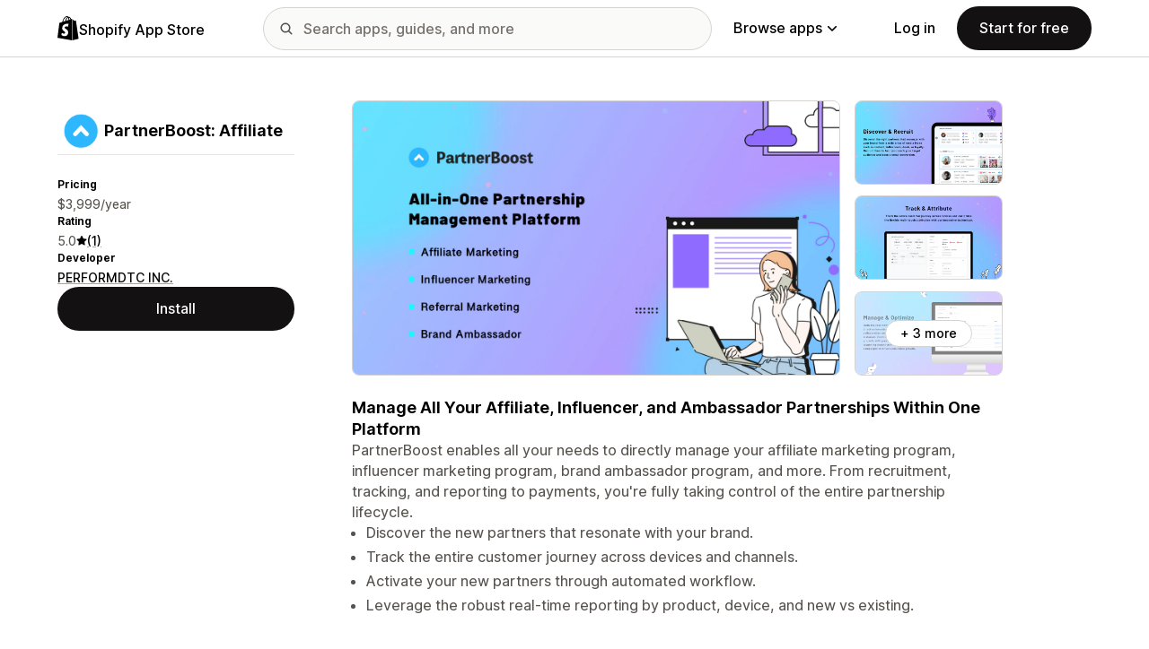

--- FILE ---
content_type: text/javascript
request_url: https://apps.shopify.com/cdn/shopifycloud/shopify_app_store/bundles/assets/index-B_l2c23Y.js
body_size: 25616
content:
var Vs=Object.defineProperty;var Tt=s=>{throw TypeError(s)};var Ws=(s,e,t)=>e in s?Vs(s,e,{enumerable:!0,configurable:!0,writable:!0,value:t}):s[e]=t;var l=(s,e,t)=>Ws(s,typeof e!="symbol"?e+"":e,t),dt=(s,e,t)=>e.has(s)||Tt("Cannot "+t);var m=(s,e,t)=>(dt(s,e,"read from private field"),t?t.call(s):e.get(s)),A=(s,e,t)=>e.has(s)?Tt("Cannot add the same private member more than once"):e instanceof WeakSet?e.add(s):e.set(s,t),P=(s,e,t,r)=>(dt(s,e,"write to private field"),r?r.call(s,t):e.set(s,t),t),b=(s,e,t)=>(dt(s,e,"access private method"),t);import{_ as xs}from"./preload-helper-gXX2zx0f.js";/*!
Turbo 8.0.21
Copyright © 2026 37signals LLC
 */const re={eager:"eager",lazy:"lazy"},Ze=class Ze extends HTMLElement{constructor(){super();l(this,"loaded",Promise.resolve());this.delegate=new Ze.delegateConstructor(this)}static get observedAttributes(){return["disabled","loading","src"]}connectedCallback(){this.delegate.connect()}disconnectedCallback(){this.delegate.disconnect()}reload(){return this.delegate.sourceURLReloaded()}attributeChangedCallback(t){t=="loading"?this.delegate.loadingStyleChanged():t=="src"?this.delegate.sourceURLChanged():t=="disabled"&&this.delegate.disabledChanged()}get src(){return this.getAttribute("src")}set src(t){t?this.setAttribute("src",t):this.removeAttribute("src")}get refresh(){return this.getAttribute("refresh")}set refresh(t){t?this.setAttribute("refresh",t):this.removeAttribute("refresh")}get shouldReloadWithMorph(){return this.src&&this.refresh==="morph"}get loading(){return _s(this.getAttribute("loading")||"")}set loading(t){t?this.setAttribute("loading",t):this.removeAttribute("loading")}get disabled(){return this.hasAttribute("disabled")}set disabled(t){t?this.setAttribute("disabled",""):this.removeAttribute("disabled")}get autoscroll(){return this.hasAttribute("autoscroll")}set autoscroll(t){t?this.setAttribute("autoscroll",""):this.removeAttribute("autoscroll")}get complete(){return!this.delegate.isLoading}get isActive(){return this.ownerDocument===document&&!this.isPreview}get isPreview(){var t,r;return(r=(t=this.ownerDocument)==null?void 0:t.documentElement)==null?void 0:r.hasAttribute("data-turbo-preview")}};l(Ze,"delegateConstructor");let N=Ze;function _s(s){switch(s.toLowerCase()){case"lazy":return re.lazy;default:return re.eager}}const Us={enabled:!0,progressBarDelay:500,unvisitableExtensions:new Set([".7z",".aac",".apk",".avi",".bmp",".bz2",".css",".csv",".deb",".dmg",".doc",".docx",".exe",".gif",".gz",".heic",".heif",".ico",".iso",".jpeg",".jpg",".js",".json",".m4a",".mkv",".mov",".mp3",".mp4",".mpeg",".mpg",".msi",".ogg",".ogv",".pdf",".pkg",".png",".ppt",".pptx",".rar",".rtf",".svg",".tar",".tif",".tiff",".txt",".wav",".webm",".webp",".wma",".wmv",".xls",".xlsx",".xml",".zip"])};function Ce(s){if(s.getAttribute("data-turbo-eval")=="false")return s;{const e=document.createElement("script"),t=Vt();return t&&(e.nonce=t),e.textContent=s.textContent,e.async=!1,zs(e,s),e}}function zs(s,e){for(const{name:t,value:r}of e.attributes)s.setAttribute(t,r)}function $s(s){const e=document.createElement("template");return e.innerHTML=s,e.content}function k(s,{target:e,cancelable:t,detail:r}={}){const i=new CustomEvent(s,{cancelable:t,bubbles:!0,composed:!0,detail:r});return e&&e.isConnected?e.dispatchEvent(i):document.documentElement.dispatchEvent(i),i}function Ct(s){s.preventDefault(),s.stopImmediatePropagation()}function Le(){return document.visibilityState==="hidden"?Bt():Ht()}function Ht(){return new Promise(s=>requestAnimationFrame(()=>s()))}function Bt(){return new Promise(s=>setTimeout(()=>s(),0))}function Ot(s=""){return new DOMParser().parseFromString(s,"text/html")}function Nt(s,...e){const t=js(s,e).replace(/^\n/,"").split(`
`),r=t[0].match(/^\s+/),i=r?r[0].length:0;return t.map(n=>n.slice(i)).join(`
`)}function js(s,e){return s.reduce((t,r,i)=>{const n=e[i]==null?"":e[i];return t+r+n},"")}function ee(){return Array.from({length:36}).map((s,e)=>e==8||e==13||e==18||e==23?"-":e==14?"4":e==19?(Math.floor(Math.random()*4)+8).toString(16):Math.floor(Math.random()*16).toString(16)).join("")}function Xe(s,...e){for(const t of e.map(r=>r==null?void 0:r.getAttribute(s)))if(typeof t=="string")return t;return null}function Ks(s,...e){return e.some(t=>t&&t.hasAttribute(s))}function Ye(...s){for(const e of s)e.localName=="turbo-frame"&&e.setAttribute("busy",""),e.setAttribute("aria-busy","true")}function Je(...s){for(const e of s)e.localName=="turbo-frame"&&e.removeAttribute("busy"),e.removeAttribute("aria-busy")}function Xs(s,e=2e3){return new Promise(t=>{const r=()=>{s.removeEventListener("error",r),s.removeEventListener("load",r),t()};s.addEventListener("load",r,{once:!0}),s.addEventListener("error",r,{once:!0}),setTimeout(t,e)})}function Dt(s){switch(s){case"replace":return history.replaceState;case"advance":case"restore":return history.pushState}}function Ys(s){return s=="advance"||s=="replace"||s=="restore"}function oe(...s){const e=Xe("data-turbo-action",...s);return Ys(e)?e:null}function bt(s){return document.querySelector(`meta[name="${s}"]`)}function Qe(s){const e=bt(s);return e&&e.content}function Vt(){const s=bt("csp-nonce");if(s){const{nonce:e,content:t}=s;return e==""?t:e}}function Js(s,e){let t=bt(s);return t||(t=document.createElement("meta"),t.setAttribute("name",s),document.head.appendChild(t)),t.setAttribute("content",e),t}function de(s,e){var t;if(s instanceof Element)return s.closest(e)||de(s.assignedSlot||((t=s.getRootNode())==null?void 0:t.host),e)}function vt(s){return!!s&&s.closest("[inert], :disabled, [hidden], details:not([open]), dialog:not([open])")==null&&typeof s.focus=="function"}function Wt(s){return Array.from(s.querySelectorAll("[autofocus]")).find(vt)}async function Qs(s,e){const t=e();s(),await Ht();const r=e();return[t,r]}function xt(s){if(s==="_blank")return!1;if(s){for(const e of document.getElementsByName(s))if(e instanceof HTMLIFrameElement)return!1;return!0}else return!0}function _t(s){const e=de(s,"a[href], a[xlink\\:href]");if(!e||e.href.startsWith("#")||e.hasAttribute("download"))return null;const t=e.getAttribute("target");return t&&t!=="_self"?null:e}function Gs(s,e){let t=null;return(...r)=>{const i=()=>s.apply(this,r);clearTimeout(t),t=setTimeout(i,e)}}const Zs={"aria-disabled":{beforeSubmit:s=>{s.setAttribute("aria-disabled","true"),s.addEventListener("click",Ct)},afterSubmit:s=>{s.removeAttribute("aria-disabled"),s.removeEventListener("click",Ct)}},disabled:{beforeSubmit:s=>s.disabled=!0,afterSubmit:s=>s.disabled=!1}};var Pe;class er{constructor(e){A(this,Pe,null);Object.assign(this,e)}get submitter(){return m(this,Pe)}set submitter(e){P(this,Pe,Zs[e]||e)}}Pe=new WeakMap;const tr=new er({mode:"on",submitter:"disabled"}),q={drive:Us,forms:tr};function H(s){return new URL(s.toString(),document.baseURI)}function Te(s){let e;if(s.hash)return s.hash.slice(1);if(e=s.href.match(/#(.*)$/))return e[1]}function St(s,e){const t=(e==null?void 0:e.getAttribute("formaction"))||s.getAttribute("action")||s.action;return H(t)}function sr(s){return(or(s).match(/\.[^.]*$/)||[])[0]||""}function rr(s,e){const t=Pt(e.origin+e.pathname);return Pt(s.href)===t||s.href.startsWith(t)}function X(s,e){return rr(s,e)&&!q.drive.unvisitableExtensions.has(sr(s))}function Ut(s){return H(s.getAttribute("href")||"")}function ir(s){const e=Te(s);return e!=null?s.href.slice(0,-(e.length+1)):s.href}function Ue(s){return ir(s)}function zt(s,e){return H(s).href==H(e).href}function nr(s){return s.pathname.split("/").slice(1)}function or(s){return nr(s).slice(-1)[0]}function Pt(s){return s.endsWith("/")?s:s+"/"}class st{constructor(e){this.response=e}get succeeded(){return this.response.ok}get failed(){return!this.succeeded}get clientError(){return this.statusCode>=400&&this.statusCode<=499}get serverError(){return this.statusCode>=500&&this.statusCode<=599}get redirected(){return this.response.redirected}get location(){return H(this.response.url)}get isHTML(){return this.contentType&&this.contentType.match(/^(?:text\/([^\s;,]+\b)?html|application\/xhtml\+xml)\b/)}get statusCode(){return this.response.status}get contentType(){return this.header("Content-Type")}get responseText(){return this.response.clone().text()}get responseHTML(){return this.isHTML?this.response.clone().text():Promise.resolve(void 0)}header(e){return this.response.headers.get(e)}}class ar extends Set{constructor(e){super(),this.maxSize=e}add(e){if(this.size>=this.maxSize){const r=this.values().next().value;this.delete(r)}super.add(e)}}const $t=new ar(20);function wt(s,e={}){const t=new Headers(e.headers||{}),r=ee();return $t.add(r),t.append("X-Turbo-Request-Id",r),window.fetch(s,{...e,headers:t})}function rt(s){switch(s.toLowerCase()){case"get":return O.get;case"post":return O.post;case"put":return O.put;case"patch":return O.patch;case"delete":return O.delete}}const O={get:"get",post:"post",put:"put",patch:"patch",delete:"delete"};function jt(s){switch(s.toLowerCase()){case Y.multipart:return Y.multipart;case Y.plain:return Y.plain;default:return Y.urlEncoded}}const Y={urlEncoded:"application/x-www-form-urlencoded",multipart:"multipart/form-data",plain:"text/plain"};var Me,Se,Kt,Xt;class ye{constructor(e,t,r,i=new URLSearchParams,n=null,p=Y.urlEncoded){A(this,Se);l(this,"abortController",new AbortController);A(this,Me,e=>{});var B;const[C,F]=Mt(H(r),t,i,p);this.delegate=e,this.url=C,this.target=n,this.fetchOptions={credentials:"same-origin",redirect:"follow",method:t.toUpperCase(),headers:{...this.defaultHeaders},body:F,signal:this.abortSignal,referrer:(B=this.delegate.referrer)==null?void 0:B.href},this.enctype=p}get method(){return this.fetchOptions.method}set method(e){const t=this.isSafe?this.url.searchParams:this.fetchOptions.body||new FormData,r=rt(e)||O.get;this.url.search="";const[i,n]=Mt(this.url,r,t,this.enctype);this.url=i,this.fetchOptions.body=n,this.fetchOptions.method=r.toUpperCase()}get headers(){return this.fetchOptions.headers}set headers(e){this.fetchOptions.headers=e}get body(){return this.isSafe?this.url.searchParams:this.fetchOptions.body}set body(e){this.fetchOptions.body=e}get location(){return this.url}get params(){return this.url.searchParams}get entries(){return this.body?Array.from(this.body.entries()):[]}cancel(){this.abortController.abort()}async perform(){const{fetchOptions:e}=this;this.delegate.prepareRequest(this);const t=await b(this,Se,Kt).call(this,e);try{this.delegate.requestStarted(this),t.detail.fetchRequest?this.response=t.detail.fetchRequest.response:this.response=wt(this.url.href,e);const r=await this.response;return await this.receive(r)}catch(r){if(r.name!=="AbortError")throw b(this,Se,Xt).call(this,r)&&this.delegate.requestErrored(this,r),r}finally{this.delegate.requestFinished(this)}}async receive(e){const t=new st(e);return k("turbo:before-fetch-response",{cancelable:!0,detail:{fetchResponse:t},target:this.target}).defaultPrevented?this.delegate.requestPreventedHandlingResponse(this,t):t.succeeded?this.delegate.requestSucceededWithResponse(this,t):this.delegate.requestFailedWithResponse(this,t),t}get defaultHeaders(){return{Accept:"text/html, application/xhtml+xml"}}get isSafe(){return it(this.method)}get abortSignal(){return this.abortController.signal}acceptResponseType(e){this.headers.Accept=[e,this.headers.Accept].join(", ")}}Me=new WeakMap,Se=new WeakSet,Kt=async function(e){const t=new Promise(i=>P(this,Me,i)),r=k("turbo:before-fetch-request",{cancelable:!0,detail:{fetchOptions:e,url:this.url,resume:m(this,Me)},target:this.target});return this.url=r.detail.url,r.defaultPrevented&&await t,r},Xt=function(e){return!k("turbo:fetch-request-error",{target:this.target,cancelable:!0,detail:{request:this,error:e}}).defaultPrevented};function it(s){return rt(s)==O.get}function Mt(s,e,t,r){const i=Array.from(t).length>0?new URLSearchParams(Yt(t)):s.searchParams;return it(e)?[cr(s,i),null]:r==Y.urlEncoded?[s,i]:[s,t]}function Yt(s){const e=[];for(const[t,r]of s)r instanceof File||e.push([t,r]);return e}function cr(s,e){const t=new URLSearchParams(Yt(e));return s.search=t.toString(),s}class lr{constructor(e,t){l(this,"started",!1);l(this,"intersect",e=>{const t=e.slice(-1)[0];t!=null&&t.isIntersecting&&this.delegate.elementAppearedInViewport(this.element)});this.delegate=e,this.element=t,this.intersectionObserver=new IntersectionObserver(this.intersect)}start(){this.started||(this.started=!0,this.intersectionObserver.observe(this.element))}stop(){this.started&&(this.started=!1,this.intersectionObserver.unobserve(this.element))}}class ae{static wrap(e){return typeof e=="string"?new this($s(e)):e}constructor(e){this.fragment=hr(e)}}l(ae,"contentType","text/vnd.turbo-stream.html");function hr(s){for(const e of s.querySelectorAll("turbo-stream")){const t=document.importNode(e,!0);for(const r of t.templateElement.content.querySelectorAll("script"))r.replaceWith(Ce(r));e.replaceWith(t)}return s}const ur=s=>s;var J;class Jt{constructor(e,t=ur){l(this,"keys",[]);l(this,"entries",{});A(this,J);this.size=e,P(this,J,t)}has(e){return m(this,J).call(this,e)in this.entries}get(e){if(this.has(e)){const t=this.read(e);return this.touch(e),t}}put(e,t){return this.write(e,t),this.touch(e),t}clear(){for(const e of Object.keys(this.entries))this.evict(e)}read(e){return this.entries[m(this,J).call(this,e)]}write(e,t){this.entries[m(this,J).call(this,e)]=t}touch(e){e=m(this,J).call(this,e);const t=this.keys.indexOf(e);t>-1&&this.keys.splice(t,1),this.keys.unshift(e),this.trim()}trim(){for(const e of this.keys.splice(this.size))this.evict(e)}evict(e){delete this.entries[e]}}J=new WeakMap;const dr=100;var ie,fe;class mr extends Jt{constructor(t=1,r=dr){super(t,Ue);A(this,ie,null);A(this,fe,{});this.prefetchDelay=r}putLater(t,r,i){P(this,ie,setTimeout(()=>{r.perform(),this.put(t,r,i),P(this,ie,null)},this.prefetchDelay))}put(t,r,i=Qt){super.put(t,r),m(this,fe)[Ue(t)]=new Date(new Date().getTime()+i)}clear(){super.clear(),m(this,ie)&&clearTimeout(m(this,ie))}evict(t){super.evict(t),delete m(this,fe)[t]}has(t){if(super.has(t)){const r=m(this,fe)[Ue(t)];return r&&r>Date.now()}else return!1}}ie=new WeakMap,fe=new WeakMap;const Qt=10*1e3,ue=new mr,le={initialized:"initialized",requesting:"requesting",waiting:"waiting",receiving:"receiving",stopping:"stopping",stopped:"stopped"};class nt{constructor(e,t,r,i=!1){l(this,"state",le.initialized);const n=Sr(t,r),p=vr(br(t,r),n),C=fr(t,r),F=wr(t,r);this.delegate=e,this.formElement=t,this.submitter=r,this.fetchRequest=new ye(this,n,p,C,t,F),this.mustRedirect=i}static confirmMethod(e){return Promise.resolve(confirm(e))}get method(){return this.fetchRequest.method}set method(e){this.fetchRequest.method=e}get action(){return this.fetchRequest.url.toString()}set action(e){this.fetchRequest.url=H(e)}get body(){return this.fetchRequest.body}get enctype(){return this.fetchRequest.enctype}get isSafe(){return this.fetchRequest.isSafe}get location(){return this.fetchRequest.url}async start(){const{initialized:e,requesting:t}=le,r=Xe("data-turbo-confirm",this.submitter,this.formElement);if(!(typeof r=="string"&&!await(typeof q.forms.confirm=="function"?q.forms.confirm:nt.confirmMethod)(r,this.formElement,this.submitter))&&this.state==e)return this.state=t,this.fetchRequest.perform()}stop(){const{stopping:e,stopped:t}=le;if(this.state!=e&&this.state!=t)return this.state=e,this.fetchRequest.cancel(),!0}prepareRequest(e){if(!e.isSafe){const t=pr(Qe("csrf-param"))||Qe("csrf-token");t&&(e.headers["X-CSRF-Token"]=t)}this.requestAcceptsTurboStreamResponse(e)&&e.acceptResponseType(ae.contentType)}requestStarted(e){this.state=le.waiting,this.submitter&&q.forms.submitter.beforeSubmit(this.submitter),this.setSubmitsWith(),Ye(this.formElement),k("turbo:submit-start",{target:this.formElement,detail:{formSubmission:this}}),this.delegate.formSubmissionStarted(this)}requestPreventedHandlingResponse(e,t){ue.clear(),this.result={success:t.succeeded,fetchResponse:t}}requestSucceededWithResponse(e,t){if(t.clientError||t.serverError){this.delegate.formSubmissionFailedWithResponse(this,t);return}if(ue.clear(),this.requestMustRedirect(e)&&gr(t)){const r=new Error("Form responses must redirect to another location");this.delegate.formSubmissionErrored(this,r)}else this.state=le.receiving,this.result={success:!0,fetchResponse:t},this.delegate.formSubmissionSucceededWithResponse(this,t)}requestFailedWithResponse(e,t){this.result={success:!1,fetchResponse:t},this.delegate.formSubmissionFailedWithResponse(this,t)}requestErrored(e,t){this.result={success:!1,error:t},this.delegate.formSubmissionErrored(this,t)}requestFinished(e){this.state=le.stopped,this.submitter&&q.forms.submitter.afterSubmit(this.submitter),this.resetSubmitterText(),Je(this.formElement),k("turbo:submit-end",{target:this.formElement,detail:{formSubmission:this,...this.result}}),this.delegate.formSubmissionFinished(this)}setSubmitsWith(){if(!(!this.submitter||!this.submitsWith)){if(this.submitter.matches("button"))this.originalSubmitText=this.submitter.innerHTML,this.submitter.innerHTML=this.submitsWith;else if(this.submitter.matches("input")){const e=this.submitter;this.originalSubmitText=e.value,e.value=this.submitsWith}}}resetSubmitterText(){if(!(!this.submitter||!this.originalSubmitText)){if(this.submitter.matches("button"))this.submitter.innerHTML=this.originalSubmitText;else if(this.submitter.matches("input")){const e=this.submitter;e.value=this.originalSubmitText}}}requestMustRedirect(e){return!e.isSafe&&this.mustRedirect}requestAcceptsTurboStreamResponse(e){return!e.isSafe||Ks("data-turbo-stream",this.submitter,this.formElement)}get submitsWith(){var e;return(e=this.submitter)==null?void 0:e.getAttribute("data-turbo-submits-with")}}function fr(s,e){const t=new FormData(s),r=e==null?void 0:e.getAttribute("name"),i=e==null?void 0:e.getAttribute("value");return r&&t.append(r,i||""),t}function pr(s){if(s!=null){const t=(document.cookie?document.cookie.split("; "):[]).find(r=>r.startsWith(s));if(t){const r=t.split("=").slice(1).join("=");return r?decodeURIComponent(r):void 0}}}function gr(s){return s.statusCode==200&&!s.redirected}function br(s,e){const t=typeof s.action=="string"?s.action:null;return e!=null&&e.hasAttribute("formaction")?e.getAttribute("formaction")||"":s.getAttribute("action")||t||""}function vr(s,e){const t=H(s);return it(e)&&(t.search=""),t}function Sr(s,e){const t=(e==null?void 0:e.getAttribute("formmethod"))||s.getAttribute("method")||"";return rt(t.toLowerCase())||O.get}function wr(s,e){return jt((e==null?void 0:e.getAttribute("formenctype"))||s.enctype)}class ot{constructor(e){this.element=e}get activeElement(){return this.element.ownerDocument.activeElement}get children(){return[...this.element.children]}hasAnchor(e){return this.getElementForAnchor(e)!=null}getElementForAnchor(e){return e?this.element.querySelector(`[id='${e}'], a[name='${e}']`):null}get isConnected(){return this.element.isConnected}get firstAutofocusableElement(){return Wt(this.element)}get permanentElements(){return Zt(this.element)}getPermanentElementById(e){return Gt(this.element,e)}getPermanentElementMapForSnapshot(e){const t={};for(const r of this.permanentElements){const{id:i}=r,n=e.getPermanentElementById(i);n&&(t[i]=[r,n])}return t}}function Gt(s,e){return s.querySelector(`#${e}[data-turbo-permanent]`)}function Zt(s){return s.querySelectorAll("[id][data-turbo-permanent]")}class Et{constructor(e,t){l(this,"started",!1);l(this,"submitCaptured",()=>{this.eventTarget.removeEventListener("submit",this.submitBubbled,!1),this.eventTarget.addEventListener("submit",this.submitBubbled,!1)});l(this,"submitBubbled",e=>{if(!e.defaultPrevented){const t=e.target instanceof HTMLFormElement?e.target:void 0,r=e.submitter||void 0;t&&Er(t,r)&&yr(t,r)&&this.delegate.willSubmitForm(t,r)&&(e.preventDefault(),e.stopImmediatePropagation(),this.delegate.formSubmitted(t,r))}});this.delegate=e,this.eventTarget=t}start(){this.started||(this.eventTarget.addEventListener("submit",this.submitCaptured,!0),this.started=!0)}stop(){this.started&&(this.eventTarget.removeEventListener("submit",this.submitCaptured,!0),this.started=!1)}}function Er(s,e){return((e==null?void 0:e.getAttribute("formmethod"))||s.getAttribute("method"))!="dialog"}function yr(s,e){const t=(e==null?void 0:e.getAttribute("formtarget"))||s.getAttribute("target");return xt(t)}var ke,Ie;class es{constructor(e,t){A(this,ke,e=>{});A(this,Ie,e=>{});this.delegate=e,this.element=t}scrollToAnchor(e){const t=this.snapshot.getElementForAnchor(e);t?(this.focusElement(t),this.scrollToElement(t)):this.scrollToPosition({x:0,y:0})}scrollToAnchorFromLocation(e){this.scrollToAnchor(Te(e))}scrollToElement(e){e.scrollIntoView()}focusElement(e){e instanceof HTMLElement&&(e.hasAttribute("tabindex")?e.focus():(e.setAttribute("tabindex","-1"),e.focus(),e.removeAttribute("tabindex")))}scrollToPosition({x:e,y:t}){this.scrollRoot.scrollTo(e,t)}scrollToTop(){this.scrollToPosition({x:0,y:0})}get scrollRoot(){return window}async render(e){const{isPreview:t,shouldRender:r,willRender:i,newSnapshot:n}=e,p=i;if(r)try{this.renderPromise=new Promise(x=>P(this,ke,x)),this.renderer=e,await this.prepareToRenderSnapshot(e);const C=new Promise(x=>P(this,Ie,x)),F={resume:m(this,Ie),render:this.renderer.renderElement,renderMethod:this.renderer.renderMethod};this.delegate.allowsImmediateRender(n,F)||await C,await this.renderSnapshot(e),this.delegate.viewRenderedSnapshot(n,t,this.renderer.renderMethod),this.delegate.preloadOnLoadLinksForView(this.element),this.finishRenderingSnapshot(e)}finally{delete this.renderer,m(this,ke).call(this,void 0),delete this.renderPromise}else p&&this.invalidate(e.reloadReason)}invalidate(e){this.delegate.viewInvalidated(e)}async prepareToRenderSnapshot(e){this.markAsPreview(e.isPreview),await e.prepareToRender()}markAsPreview(e){e?this.element.setAttribute("data-turbo-preview",""):this.element.removeAttribute("data-turbo-preview")}markVisitDirection(e){this.element.setAttribute("data-turbo-visit-direction",e)}unmarkVisitDirection(){this.element.removeAttribute("data-turbo-visit-direction")}async renderSnapshot(e){await e.render()}finishRenderingSnapshot(e){e.finishRendering()}}ke=new WeakMap,Ie=new WeakMap;class Ar extends es{missing(){this.element.innerHTML='<strong class="turbo-frame-error">Content missing</strong>'}get snapshot(){return new ot(this.element)}}class ts{constructor(e,t){l(this,"clickBubbled",e=>{this.clickEventIsSignificant(e)?this.clickEvent=e:delete this.clickEvent});l(this,"linkClicked",e=>{this.clickEvent&&this.clickEventIsSignificant(e)&&this.delegate.shouldInterceptLinkClick(e.target,e.detail.url,e.detail.originalEvent)&&(this.clickEvent.preventDefault(),e.preventDefault(),this.delegate.linkClickIntercepted(e.target,e.detail.url,e.detail.originalEvent)),delete this.clickEvent});l(this,"willVisit",e=>{delete this.clickEvent});this.delegate=e,this.element=t}start(){this.element.addEventListener("click",this.clickBubbled),document.addEventListener("turbo:click",this.linkClicked),document.addEventListener("turbo:before-visit",this.willVisit)}stop(){this.element.removeEventListener("click",this.clickBubbled),document.removeEventListener("turbo:click",this.linkClicked),document.removeEventListener("turbo:before-visit",this.willVisit)}clickEventIsSignificant(e){var i;const t=e.composed?(i=e.target)==null?void 0:i.parentElement:e.target,r=_t(t)||t;return r instanceof Element&&r.closest("turbo-frame, html")==this.element}}class ss{constructor(e,t){l(this,"started",!1);l(this,"clickCaptured",()=>{this.eventTarget.removeEventListener("click",this.clickBubbled,!1),this.eventTarget.addEventListener("click",this.clickBubbled,!1)});l(this,"clickBubbled",e=>{if(e instanceof MouseEvent&&this.clickEventIsSignificant(e)){const t=e.composedPath&&e.composedPath()[0]||e.target,r=_t(t);if(r&&xt(r.target)){const i=Ut(r);this.delegate.willFollowLinkToLocation(r,i,e)&&(e.preventDefault(),this.delegate.followedLinkToLocation(r,i))}}});this.delegate=e,this.eventTarget=t}start(){this.started||(this.eventTarget.addEventListener("click",this.clickCaptured,!0),this.started=!0)}stop(){this.started&&(this.eventTarget.removeEventListener("click",this.clickCaptured,!0),this.started=!1)}clickEventIsSignificant(e){return!(e.target&&e.target.isContentEditable||e.defaultPrevented||e.which>1||e.altKey||e.ctrlKey||e.metaKey||e.shiftKey)}}class rs{constructor(e,t){this.delegate=e,this.linkInterceptor=new ss(this,t)}start(){this.linkInterceptor.start()}stop(){this.linkInterceptor.stop()}canPrefetchRequestToLocation(e,t){return!1}prefetchAndCacheRequestToLocation(e,t){}willFollowLinkToLocation(e,t,r){return this.delegate.willSubmitFormLinkToLocation(e,t,r)&&(e.hasAttribute("data-turbo-method")||e.hasAttribute("data-turbo-stream"))}followedLinkToLocation(e,t){const r=document.createElement("form"),i="hidden";for(const[ce,w]of t.searchParams)r.append(Object.assign(document.createElement("input"),{type:i,name:ce,value:w}));const n=Object.assign(t,{search:""});r.setAttribute("data-turbo","true"),r.setAttribute("action",n.href),r.setAttribute("hidden","");const p=e.getAttribute("data-turbo-method");p&&r.setAttribute("method",p);const C=e.getAttribute("data-turbo-frame");C&&r.setAttribute("data-turbo-frame",C);const F=oe(e);F&&r.setAttribute("data-turbo-action",F);const B=e.getAttribute("data-turbo-confirm");B&&r.setAttribute("data-turbo-confirm",B),e.hasAttribute("data-turbo-stream")&&r.setAttribute("data-turbo-stream",""),this.delegate.submittedFormLinkToLocation(e,t,r),document.body.appendChild(r),r.addEventListener("turbo:submit-end",()=>r.remove(),{once:!0}),requestAnimationFrame(()=>r.requestSubmit())}}class is{static async preservingPermanentElements(e,t,r){const i=new this(e,t);i.enter(),await r(),i.leave()}constructor(e,t){this.delegate=e,this.permanentElementMap=t}enter(){for(const e in this.permanentElementMap){const[t,r]=this.permanentElementMap[e];this.delegate.enteringBardo(t,r),this.replaceNewPermanentElementWithPlaceholder(r)}}leave(){for(const e in this.permanentElementMap){const[t]=this.permanentElementMap[e];this.replaceCurrentPermanentElementWithClone(t),this.replacePlaceholderWithPermanentElement(t),this.delegate.leavingBardo(t)}}replaceNewPermanentElementWithPlaceholder(e){const t=Rr(e);e.replaceWith(t)}replaceCurrentPermanentElementWithClone(e){const t=e.cloneNode(!0);e.replaceWith(t)}replacePlaceholderWithPermanentElement(e){const t=this.getPlaceholderById(e.id);t==null||t.replaceWith(e)}getPlaceholderById(e){return this.placeholders.find(t=>t.content==e)}get placeholders(){return[...document.querySelectorAll("meta[name=turbo-permanent-placeholder][content]")]}}function Rr(s){const e=document.createElement("meta");return e.setAttribute("name","turbo-permanent-placeholder"),e.setAttribute("content",s.id),e}var j;class yt{constructor(e,t,r,i=!0){A(this,j,null);this.currentSnapshot=e,this.newSnapshot=t,this.isPreview=r,this.willRender=i,this.renderElement=this.constructor.renderElement,this.promise=new Promise((n,p)=>this.resolvingFunctions={resolve:n,reject:p})}static renderElement(e,t){}get shouldRender(){return!0}get shouldAutofocus(){return!0}get reloadReason(){}prepareToRender(){}render(){}finishRendering(){this.resolvingFunctions&&(this.resolvingFunctions.resolve(),delete this.resolvingFunctions)}async preservingPermanentElements(e){await is.preservingPermanentElements(this,this.permanentElementMap,e)}focusFirstAutofocusableElement(){if(this.shouldAutofocus){const e=this.connectedSnapshot.firstAutofocusableElement;e&&e.focus()}}enteringBardo(e){m(this,j)||e.contains(this.currentSnapshot.activeElement)&&P(this,j,this.currentSnapshot.activeElement)}leavingBardo(e){e.contains(m(this,j))&&m(this,j)instanceof HTMLElement&&(m(this,j).focus(),P(this,j,null))}get connectedSnapshot(){return this.newSnapshot.isConnected?this.newSnapshot:this.currentSnapshot}get currentElement(){return this.currentSnapshot.element}get newElement(){return this.newSnapshot.element}get permanentElementMap(){return this.currentSnapshot.getPermanentElementMapForSnapshot(this.newSnapshot)}get renderMethod(){return"replace"}}j=new WeakMap;class at extends yt{static renderElement(e,t){var p;const r=document.createRange();r.selectNodeContents(e),r.deleteContents();const i=t,n=(p=i.ownerDocument)==null?void 0:p.createRange();n&&(n.selectNodeContents(i),e.appendChild(n.extractContents()))}constructor(e,t,r,i,n,p=!0){super(t,r,i,n,p),this.delegate=e}get shouldRender(){return!0}async render(){await Le(),this.preservingPermanentElements(()=>{this.loadFrameElement()}),this.scrollFrameIntoView(),await Le(),this.focusFirstAutofocusableElement(),await Le(),this.activateScriptElements()}loadFrameElement(){this.delegate.willRenderFrame(this.currentElement,this.newElement),this.renderElement(this.currentElement,this.newElement)}scrollFrameIntoView(){if(this.currentElement.autoscroll||this.newElement.autoscroll){const e=this.currentElement.firstElementChild,t=Lr(this.currentElement.getAttribute("data-autoscroll-block"),"end"),r=Tr(this.currentElement.getAttribute("data-autoscroll-behavior"),"auto");if(e)return e.scrollIntoView({block:t,behavior:r}),!0}return!1}activateScriptElements(){for(const e of this.newScriptElements){const t=Ce(e);e.replaceWith(t)}}get newScriptElements(){return this.currentElement.querySelectorAll("script")}}function Lr(s,e){return s=="end"||s=="start"||s=="center"||s=="nearest"?s:e}function Tr(s,e){return s=="auto"||s=="smooth"?s:e}var Cr=function(){const s=()=>{},e={morphStyle:"outerHTML",callbacks:{beforeNodeAdded:s,afterNodeAdded:s,beforeNodeMorphed:s,afterNodeMorphed:s,beforeNodeRemoved:s,afterNodeRemoved:s,beforeAttributeUpdated:s},head:{style:"merge",shouldPreserve:w=>w.getAttribute("im-preserve")==="true",shouldReAppend:w=>w.getAttribute("im-re-append")==="true",shouldRemove:s,afterHeadMorphed:s},restoreFocus:!0};function t(w,M,y={}){w=x(w);const L=ce(M),R=B(w,L,y),E=i(R,()=>C(R,w,L,c=>c.morphStyle==="innerHTML"?(n(c,w,L),Array.from(w.childNodes)):r(c,w,L)));return R.pantry.remove(),E}function r(w,M,y){const L=ce(M);return n(w,L,y,M,M.nextSibling),Array.from(L.childNodes)}function i(w,M){var d;if(!w.config.restoreFocus)return M();let y=document.activeElement;if(!(y instanceof HTMLInputElement||y instanceof HTMLTextAreaElement))return M();const{id:L,selectionStart:R,selectionEnd:E}=y,c=M();return L&&L!==((d=document.activeElement)==null?void 0:d.getAttribute("id"))&&(y=w.target.querySelector(`[id="${L}"]`),y==null||y.focus()),y&&!y.selectionEnd&&E&&y.setSelectionRange(R,E),c}const n=function(){function w(o,a,h,u=null,g=null){a instanceof HTMLTemplateElement&&h instanceof HTMLTemplateElement&&(a=a.content,h=h.content),u||(u=a.firstChild);for(const f of h.childNodes){if(u&&u!=g){const T=y(o,f,u,g);if(T){T!==u&&R(o,u,T),p(T,f,o),u=T.nextSibling;continue}}if(f instanceof Element){const T=f.getAttribute("id");if(o.persistentIds.has(T)){const D=E(a,T,u,o);p(D,f,o),u=D.nextSibling;continue}}const S=M(a,f,u,o);S&&(u=S.nextSibling)}for(;u&&u!=g;){const f=u;u=u.nextSibling,L(o,f)}}function M(o,a,h,u){if(u.callbacks.beforeNodeAdded(a)===!1)return null;if(u.idMap.has(a)){const g=document.createElement(a.tagName);return o.insertBefore(g,h),p(g,a,u),u.callbacks.afterNodeAdded(g),g}else{const g=document.importNode(a,!0);return o.insertBefore(g,h),u.callbacks.afterNodeAdded(g),g}}const y=function(){function o(u,g,f,S){let T=null,D=g.nextSibling,Ae=0,_=f;for(;_&&_!=S;){if(h(_,g)){if(a(u,_,g))return _;T===null&&(u.idMap.has(_)||(T=_))}if(T===null&&D&&h(_,D)&&(Ae++,D=D.nextSibling,Ae>=2&&(T=void 0)),u.activeElementAndParents.includes(_))break;_=_.nextSibling}return T||null}function a(u,g,f){let S=u.idMap.get(g),T=u.idMap.get(f);if(!T||!S)return!1;for(const D of S)if(T.has(D))return!0;return!1}function h(u,g){var T,D,Ae;const f=u,S=g;return f.nodeType===S.nodeType&&f.tagName===S.tagName&&(!((T=f.getAttribute)!=null&&T.call(f,"id"))||((D=f.getAttribute)==null?void 0:D.call(f,"id"))===((Ae=S.getAttribute)==null?void 0:Ae.call(S,"id")))}return o}();function L(o,a){var h;if(o.idMap.has(a))d(o.pantry,a,null);else{if(o.callbacks.beforeNodeRemoved(a)===!1)return;(h=a.parentNode)==null||h.removeChild(a),o.callbacks.afterNodeRemoved(a)}}function R(o,a,h){let u=a;for(;u&&u!==h;){let g=u;u=u.nextSibling,L(o,g)}return u}function E(o,a,h,u){var f,S;const g=((S=(f=u.target).getAttribute)==null?void 0:S.call(f,"id"))===a&&u.target||u.target.querySelector(`[id="${a}"]`)||u.pantry.querySelector(`[id="${a}"]`);return c(g,u),d(o,g,h),g}function c(o,a){const h=o.getAttribute("id");for(;o=o.parentNode;){let u=a.idMap.get(o);u&&(u.delete(h),u.size||a.idMap.delete(o))}}function d(o,a,h){if(o.moveBefore)try{o.moveBefore(a,h)}catch{o.insertBefore(a,h)}else o.insertBefore(a,h)}return w}(),p=function(){function w(c,d,o){return o.ignoreActive&&c===document.activeElement?null:(o.callbacks.beforeNodeMorphed(c,d)===!1||(c instanceof HTMLHeadElement&&o.head.ignore||(c instanceof HTMLHeadElement&&o.head.style!=="morph"?F(c,d,o):(M(c,d,o),E(c,o)||n(o,c,d))),o.callbacks.afterNodeMorphed(c,d)),c)}function M(c,d,o){let a=d.nodeType;if(a===1){const h=c,u=d,g=h.attributes,f=u.attributes;for(const S of f)R(S.name,h,"update",o)||h.getAttribute(S.name)!==S.value&&h.setAttribute(S.name,S.value);for(let S=g.length-1;0<=S;S--){const T=g[S];if(T&&!u.hasAttribute(T.name)){if(R(T.name,h,"remove",o))continue;h.removeAttribute(T.name)}}E(h,o)||y(h,u,o)}(a===8||a===3)&&c.nodeValue!==d.nodeValue&&(c.nodeValue=d.nodeValue)}function y(c,d,o){if(c instanceof HTMLInputElement&&d instanceof HTMLInputElement&&d.type!=="file"){let a=d.value,h=c.value;L(c,d,"checked",o),L(c,d,"disabled",o),d.hasAttribute("value")?h!==a&&(R("value",c,"update",o)||(c.setAttribute("value",a),c.value=a)):R("value",c,"remove",o)||(c.value="",c.removeAttribute("value"))}else if(c instanceof HTMLOptionElement&&d instanceof HTMLOptionElement)L(c,d,"selected",o);else if(c instanceof HTMLTextAreaElement&&d instanceof HTMLTextAreaElement){let a=d.value,h=c.value;if(R("value",c,"update",o))return;a!==h&&(c.value=a),c.firstChild&&c.firstChild.nodeValue!==a&&(c.firstChild.nodeValue=a)}}function L(c,d,o,a){const h=d[o],u=c[o];if(h!==u){const g=R(o,c,"update",a);g||(c[o]=d[o]),h?g||c.setAttribute(o,""):R(o,c,"remove",a)||c.removeAttribute(o)}}function R(c,d,o,a){return c==="value"&&a.ignoreActiveValue&&d===document.activeElement?!0:a.callbacks.beforeAttributeUpdated(c,d,o)===!1}function E(c,d){return!!d.ignoreActiveValue&&c===document.activeElement&&c!==document.body}return w}();function C(w,M,y,L){if(w.head.block){const R=M.querySelector("head"),E=y.querySelector("head");if(R&&E){const c=F(R,E,w);return Promise.all(c).then(()=>{const d=Object.assign(w,{head:{block:!1,ignore:!0}});return L(d)})}}return L(w)}function F(w,M,y){let L=[],R=[],E=[],c=[],d=new Map;for(const a of M.children)d.set(a.outerHTML,a);for(const a of w.children){let h=d.has(a.outerHTML),u=y.head.shouldReAppend(a),g=y.head.shouldPreserve(a);h||g?u?R.push(a):(d.delete(a.outerHTML),E.push(a)):y.head.style==="append"?u&&(R.push(a),c.push(a)):y.head.shouldRemove(a)!==!1&&R.push(a)}c.push(...d.values());let o=[];for(const a of c){let h=document.createRange().createContextualFragment(a.outerHTML).firstChild;if(y.callbacks.beforeNodeAdded(h)!==!1){if("href"in h&&h.href||"src"in h&&h.src){let u,g=new Promise(function(f){u=f});h.addEventListener("load",function(){u()}),o.push(g)}w.appendChild(h),y.callbacks.afterNodeAdded(h),L.push(h)}}for(const a of R)y.callbacks.beforeNodeRemoved(a)!==!1&&(w.removeChild(a),y.callbacks.afterNodeRemoved(a));return y.head.afterHeadMorphed(w,{added:L,kept:E,removed:R}),o}const B=function(){function w(o,a,h){const{persistentIds:u,idMap:g}=c(o,a),f=M(h),S=f.morphStyle||"outerHTML";if(!["innerHTML","outerHTML"].includes(S))throw`Do not understand how to morph style ${S}`;return{target:o,newContent:a,config:f,morphStyle:S,ignoreActive:f.ignoreActive,ignoreActiveValue:f.ignoreActiveValue,restoreFocus:f.restoreFocus,idMap:g,persistentIds:u,pantry:y(),activeElementAndParents:L(o),callbacks:f.callbacks,head:f.head}}function M(o){let a=Object.assign({},e);return Object.assign(a,o),a.callbacks=Object.assign({},e.callbacks,o.callbacks),a.head=Object.assign({},e.head,o.head),a}function y(){const o=document.createElement("div");return o.hidden=!0,document.body.insertAdjacentElement("afterend",o),o}function L(o){let a=[],h=document.activeElement;if((h==null?void 0:h.tagName)!=="BODY"&&o.contains(h))for(;h&&(a.push(h),h!==o);)h=h.parentElement;return a}function R(o){var h;let a=Array.from(o.querySelectorAll("[id]"));return(h=o.getAttribute)!=null&&h.call(o,"id")&&a.push(o),a}function E(o,a,h,u){for(const g of u){const f=g.getAttribute("id");if(a.has(f)){let S=g;for(;S;){let T=o.get(S);if(T==null&&(T=new Set,o.set(S,T)),T.add(f),S===h)break;S=S.parentElement}}}}function c(o,a){const h=R(o),u=R(a),g=d(h,u);let f=new Map;E(f,g,o,h);const S=a.__idiomorphRoot||a;return E(f,g,S,u),{persistentIds:g,idMap:f}}function d(o,a){let h=new Set,u=new Map;for(const{id:f,tagName:S}of o)u.has(f)?h.add(f):u.set(f,S);let g=new Set;for(const{id:f,tagName:S}of a)g.has(f)?h.add(f):u.get(f)===S&&g.add(f);for(const f of h)g.delete(f);return g}return w}(),{normalizeElement:x,normalizeParent:ce}=function(){const w=new WeakSet;function M(E){return E instanceof Document?E.documentElement:E}function y(E){if(E==null)return document.createElement("div");if(typeof E=="string")return y(R(E));if(w.has(E))return E;if(E instanceof Node){if(E.parentNode)return new L(E);{const c=document.createElement("div");return c.append(E),c}}else{const c=document.createElement("div");for(const d of[...E])c.append(d);return c}}class L{constructor(c){this.originalNode=c,this.realParentNode=c.parentNode,this.previousSibling=c.previousSibling,this.nextSibling=c.nextSibling}get childNodes(){const c=[];let d=this.previousSibling?this.previousSibling.nextSibling:this.realParentNode.firstChild;for(;d&&d!=this.nextSibling;)c.push(d),d=d.nextSibling;return c}querySelectorAll(c){return this.childNodes.reduce((d,o)=>{if(o instanceof Element){o.matches(c)&&d.push(o);const a=o.querySelectorAll(c);for(let h=0;h<a.length;h++)d.push(a[h])}return d},[])}insertBefore(c,d){return this.realParentNode.insertBefore(c,d)}moveBefore(c,d){return this.realParentNode.moveBefore(c,d)}get __idiomorphRoot(){return this.originalNode}}function R(E){let c=new DOMParser,d=E.replace(/<svg(\s[^>]*>|>)([\s\S]*?)<\/svg>/gim,"");if(d.match(/<\/html>/)||d.match(/<\/head>/)||d.match(/<\/body>/)){let o=c.parseFromString(E,"text/html");if(d.match(/<\/html>/))return w.add(o),o;{let a=o.firstChild;return a&&w.add(a),a}}else{let a=c.parseFromString("<body><template>"+E+"</template></body>","text/html").body.querySelector("template").content;return w.add(a),a}}return{normalizeElement:M,normalizeParent:y}}();return{morph:t,defaults:e}}();function xe(s,e,{callbacks:t,...r}={}){Cr.morph(s,e,{...r,callbacks:new Mr(t)})}function ct(s,e,t={}){xe(s,e.childNodes,{...t,morphStyle:"innerHTML"})}function ns(s,e){return s instanceof N&&s.shouldReloadWithMorph&&(!e||Pr(s,e))&&!s.closest("[data-turbo-permanent]")}function Pr(s,e){return e instanceof Element&&e.nodeName==="TURBO-FRAME"&&s.id===e.id&&(!e.getAttribute("src")||zt(s.src,e.getAttribute("src")))}function os(s){return s.parentElement.closest("turbo-frame[src][refresh=morph]")}var Fe;class Mr{constructor({beforeNodeMorphed:e}={}){A(this,Fe);l(this,"beforeNodeAdded",e=>!(e.id&&e.hasAttribute("data-turbo-permanent")&&document.getElementById(e.id)));l(this,"beforeNodeMorphed",(e,t)=>{if(e instanceof Element)return!e.hasAttribute("data-turbo-permanent")&&m(this,Fe).call(this,e,t)?!k("turbo:before-morph-element",{cancelable:!0,target:e,detail:{currentElement:e,newElement:t}}).defaultPrevented:!1});l(this,"beforeAttributeUpdated",(e,t,r)=>!k("turbo:before-morph-attribute",{cancelable:!0,target:t,detail:{attributeName:e,mutationType:r}}).defaultPrevented);l(this,"beforeNodeRemoved",e=>this.beforeNodeMorphed(e));l(this,"afterNodeMorphed",(e,t)=>{e instanceof Element&&k("turbo:morph-element",{target:e,detail:{currentElement:e,newElement:t}})});P(this,Fe,e||(()=>!0))}}Fe=new WeakMap;class as extends at{static renderElement(e,t){k("turbo:before-frame-morph",{target:e,detail:{currentElement:e,newElement:t}}),ct(e,t,{callbacks:{beforeNodeMorphed:(r,i)=>ns(r,i)&&os(r)===e?(r.reload(),!1):!0}})}async preservingPermanentElements(e){return await e()}}const $=class ${constructor(){l(this,"hiding",!1);l(this,"value",0);l(this,"visible",!1);l(this,"trickle",()=>{this.setValue(this.value+Math.random()/100)});this.stylesheetElement=this.createStylesheetElement(),this.progressElement=this.createProgressElement(),this.installStylesheetElement(),this.setValue(0)}static get defaultCSS(){return Nt`
      .turbo-progress-bar {
        position: fixed;
        display: block;
        top: 0;
        left: 0;
        height: 3px;
        background: #0076ff;
        z-index: 2147483647;
        transition:
          width ${$.animationDuration}ms ease-out,
          opacity ${$.animationDuration/2}ms ${$.animationDuration/2}ms ease-in;
        transform: translate3d(0, 0, 0);
      }
    `}show(){this.visible||(this.visible=!0,this.installProgressElement(),this.startTrickling())}hide(){this.visible&&!this.hiding&&(this.hiding=!0,this.fadeProgressElement(()=>{this.uninstallProgressElement(),this.stopTrickling(),this.visible=!1,this.hiding=!1}))}setValue(e){this.value=e,this.refresh()}installStylesheetElement(){document.head.insertBefore(this.stylesheetElement,document.head.firstChild)}installProgressElement(){this.progressElement.style.width="0",this.progressElement.style.opacity="1",document.documentElement.insertBefore(this.progressElement,document.body),this.refresh()}fadeProgressElement(e){this.progressElement.style.opacity="0",setTimeout(e,$.animationDuration*1.5)}uninstallProgressElement(){this.progressElement.parentNode&&document.documentElement.removeChild(this.progressElement)}startTrickling(){this.trickleInterval||(this.trickleInterval=window.setInterval(this.trickle,$.animationDuration))}stopTrickling(){window.clearInterval(this.trickleInterval),delete this.trickleInterval}refresh(){requestAnimationFrame(()=>{this.progressElement.style.width=`${10+this.value*90}%`})}createStylesheetElement(){const e=document.createElement("style");e.type="text/css",e.textContent=$.defaultCSS;const t=Vt();return t&&(e.nonce=t),e}createProgressElement(){const e=document.createElement("div");return e.className="turbo-progress-bar",e}};l($,"animationDuration",300);let mt=$;class kr extends ot{constructor(){super(...arguments);l(this,"detailsByOuterHTML",this.children.filter(t=>!Hr(t)).map(t=>Nr(t)).reduce((t,r)=>{const{outerHTML:i}=r,n=i in t?t[i]:{type:Ir(r),tracked:Fr(r),elements:[]};return{...t,[i]:{...n,elements:[...n.elements,r]}}},{}))}get trackedElementSignature(){return Object.keys(this.detailsByOuterHTML).filter(t=>this.detailsByOuterHTML[t].tracked).join("")}getScriptElementsNotInSnapshot(t){return this.getElementsMatchingTypeNotInSnapshot("script",t)}getStylesheetElementsNotInSnapshot(t){return this.getElementsMatchingTypeNotInSnapshot("stylesheet",t)}getElementsMatchingTypeNotInSnapshot(t,r){return Object.keys(this.detailsByOuterHTML).filter(i=>!(i in r.detailsByOuterHTML)).map(i=>this.detailsByOuterHTML[i]).filter(({type:i})=>i==t).map(({elements:[i]})=>i)}get provisionalElements(){return Object.keys(this.detailsByOuterHTML).reduce((t,r)=>{const{type:i,tracked:n,elements:p}=this.detailsByOuterHTML[r];return i==null&&!n?[...t,...p]:p.length>1?[...t,...p.slice(1)]:t},[])}getMetaValue(t){const r=this.findMetaElementByName(t);return r?r.getAttribute("content"):null}findMetaElementByName(t){return Object.keys(this.detailsByOuterHTML).reduce((r,i)=>{const{elements:[n]}=this.detailsByOuterHTML[i];return Or(n,t)?n:r},void 0|void 0)}}function Ir(s){if(qr(s))return"script";if(Br(s))return"stylesheet"}function Fr(s){return s.getAttribute("data-turbo-track")=="reload"}function qr(s){return s.localName=="script"}function Hr(s){return s.localName=="noscript"}function Br(s){const e=s.localName;return e=="style"||e=="link"&&s.getAttribute("rel")=="stylesheet"}function Or(s,e){return s.localName=="meta"&&s.getAttribute("name")==e}function Nr(s){return s.hasAttribute("nonce")&&s.setAttribute("nonce",""),s}class V extends ot{static fromHTMLString(e=""){return this.fromDocument(Ot(e))}static fromElement(e){return this.fromDocument(e.ownerDocument)}static fromDocument({documentElement:e,body:t,head:r}){return new this(e,t,new kr(r))}constructor(e,t,r){super(t),this.documentElement=e,this.headSnapshot=r}clone(){const e=this.element.cloneNode(!0),t=this.element.querySelectorAll("select"),r=e.querySelectorAll("select");for(const[i,n]of t.entries()){const p=r[i];for(const C of p.selectedOptions)C.selected=!1;for(const C of n.selectedOptions)p.options[C.index].selected=!0}for(const i of e.querySelectorAll('input[type="password"]'))i.value="";for(const i of e.querySelectorAll("noscript"))i.remove();return new V(this.documentElement,e,this.headSnapshot)}get lang(){return this.documentElement.getAttribute("lang")}get dir(){return this.documentElement.getAttribute("dir")}get headElement(){return this.headSnapshot.element}get rootLocation(){const e=this.getSetting("root")??"/";return H(e)}get cacheControlValue(){return this.getSetting("cache-control")}get isPreviewable(){return this.cacheControlValue!="no-preview"}get isCacheable(){return this.cacheControlValue!="no-cache"}get isVisitable(){return this.getSetting("visit-control")!="reload"}get prefersViewTransitions(){return(this.getSetting("view-transition")==="true"||this.headSnapshot.getMetaValue("view-transition")==="same-origin")&&!window.matchMedia("(prefers-reduced-motion: reduce)").matches}get refreshMethod(){return this.getSetting("refresh-method")}get refreshScroll(){return this.getSetting("refresh-scroll")}getSetting(e){return this.headSnapshot.getMetaValue(`turbo-${e}`)}}var qe,Q;class Dr{constructor(){A(this,qe,!1);A(this,Q,Promise.resolve())}renderChange(e,t){return e&&this.viewTransitionsAvailable&&!m(this,qe)?(P(this,qe,!0),P(this,Q,m(this,Q).then(async()=>{await document.startViewTransition(t).finished}))):P(this,Q,m(this,Q).then(t)),m(this,Q)}get viewTransitionsAvailable(){return document.startViewTransition}}qe=new WeakMap,Q=new WeakMap;const Vr={action:"advance",historyChanged:!1,visitCachedSnapshot:()=>{},willRender:!0,updateHistory:!0,shouldCacheSnapshot:!0,acceptsStreamResponse:!1,refresh:{}},_e={visitStart:"visitStart",requestStart:"requestStart",requestEnd:"requestEnd",visitEnd:"visitEnd"},z={initialized:"initialized",started:"started",canceled:"canceled",failed:"failed",completed:"completed"},me={networkFailure:0,timeoutFailure:-1,contentTypeMismatch:-2},Wr={advance:"forward",restore:"back",replace:"none"};class xr{constructor(e,t,r,i={}){l(this,"identifier",ee());l(this,"timingMetrics",{});l(this,"followedRedirect",!1);l(this,"historyChanged",!1);l(this,"scrolled",!1);l(this,"shouldCacheSnapshot",!0);l(this,"acceptsStreamResponse",!1);l(this,"snapshotCached",!1);l(this,"state",z.initialized);l(this,"viewTransitioner",new Dr);this.delegate=e,this.location=t,this.restorationIdentifier=r||ee();const{action:n,historyChanged:p,referrer:C,snapshot:F,snapshotHTML:B,response:x,visitCachedSnapshot:ce,willRender:w,updateHistory:M,shouldCacheSnapshot:y,acceptsStreamResponse:L,direction:R,refresh:E}={...Vr,...i};this.action=n,this.historyChanged=p,this.referrer=C,this.snapshot=F,this.snapshotHTML=B,this.response=x,this.isPageRefresh=this.view.isPageRefresh(this),this.visitCachedSnapshot=ce,this.willRender=w,this.updateHistory=M,this.scrolled=!w,this.shouldCacheSnapshot=y,this.acceptsStreamResponse=L,this.direction=R||Wr[n],this.refresh=E}get adapter(){return this.delegate.adapter}get view(){return this.delegate.view}get history(){return this.delegate.history}get restorationData(){return this.history.getRestorationDataForIdentifier(this.restorationIdentifier)}start(){this.state==z.initialized&&(this.recordTimingMetric(_e.visitStart),this.state=z.started,this.adapter.visitStarted(this),this.delegate.visitStarted(this))}cancel(){this.state==z.started&&(this.request&&this.request.cancel(),this.cancelRender(),this.state=z.canceled)}complete(){this.state==z.started&&(this.recordTimingMetric(_e.visitEnd),this.adapter.visitCompleted(this),this.state=z.completed,this.followRedirect(),this.followedRedirect||this.delegate.visitCompleted(this))}fail(){this.state==z.started&&(this.state=z.failed,this.adapter.visitFailed(this),this.delegate.visitCompleted(this))}changeHistory(){var e;if(!this.historyChanged&&this.updateHistory){const t=this.location.href===((e=this.referrer)==null?void 0:e.href)?"replace":this.action,r=Dt(t);this.history.update(r,this.location,this.restorationIdentifier),this.historyChanged=!0}}issueRequest(){this.hasPreloadedResponse()?this.simulateRequest():this.shouldIssueRequest()&&!this.request&&(this.request=new ye(this,O.get,this.location),this.request.perform())}simulateRequest(){this.response&&(this.startRequest(),this.recordResponse(),this.finishRequest())}startRequest(){this.recordTimingMetric(_e.requestStart),this.adapter.visitRequestStarted(this)}recordResponse(e=this.response){if(this.response=e,e){const{statusCode:t}=e;kt(t)?this.adapter.visitRequestCompleted(this):this.adapter.visitRequestFailedWithStatusCode(this,t)}}finishRequest(){this.recordTimingMetric(_e.requestEnd),this.adapter.visitRequestFinished(this)}loadResponse(){if(this.response){const{statusCode:e,responseHTML:t}=this.response;this.render(async()=>{if(this.shouldCacheSnapshot&&this.cacheSnapshot(),this.view.renderPromise&&await this.view.renderPromise,kt(e)&&t!=null){const r=V.fromHTMLString(t);await this.renderPageSnapshot(r,!1),this.adapter.visitRendered(this),this.complete()}else await this.view.renderError(V.fromHTMLString(t),this),this.adapter.visitRendered(this),this.fail()})}}getCachedSnapshot(){const e=this.view.getCachedSnapshotForLocation(this.location)||this.getPreloadedSnapshot();if(e&&(!Te(this.location)||e.hasAnchor(Te(this.location)))&&(this.action=="restore"||e.isPreviewable))return e}getPreloadedSnapshot(){if(this.snapshotHTML)return V.fromHTMLString(this.snapshotHTML)}hasCachedSnapshot(){return this.getCachedSnapshot()!=null}loadCachedSnapshot(){const e=this.getCachedSnapshot();if(e){const t=this.shouldIssueRequest();this.render(async()=>{this.cacheSnapshot(),this.isPageRefresh?this.adapter.visitRendered(this):(this.view.renderPromise&&await this.view.renderPromise,await this.renderPageSnapshot(e,t),this.adapter.visitRendered(this),t||this.complete())})}}followRedirect(){var e;this.redirectedToLocation&&!this.followedRedirect&&((e=this.response)!=null&&e.redirected)&&(this.adapter.visitProposedToLocation(this.redirectedToLocation,{action:"replace",response:this.response,shouldCacheSnapshot:!1,willRender:!1}),this.followedRedirect=!0)}prepareRequest(e){this.acceptsStreamResponse&&e.acceptResponseType(ae.contentType)}requestStarted(){this.startRequest()}requestPreventedHandlingResponse(e,t){}async requestSucceededWithResponse(e,t){const r=await t.responseHTML,{redirected:i,statusCode:n}=t;r==null?this.recordResponse({statusCode:me.contentTypeMismatch,redirected:i}):(this.redirectedToLocation=t.redirected?t.location:void 0,this.recordResponse({statusCode:n,responseHTML:r,redirected:i}))}async requestFailedWithResponse(e,t){const r=await t.responseHTML,{redirected:i,statusCode:n}=t;r==null?this.recordResponse({statusCode:me.contentTypeMismatch,redirected:i}):this.recordResponse({statusCode:n,responseHTML:r,redirected:i})}requestErrored(e,t){this.recordResponse({statusCode:me.networkFailure,redirected:!1})}requestFinished(){this.finishRequest()}performScroll(){!this.scrolled&&!this.view.forceReloaded&&!this.view.shouldPreserveScrollPosition(this)&&(this.action=="restore"?this.scrollToRestoredPosition()||this.scrollToAnchor()||this.view.scrollToTop():this.scrollToAnchor()||this.view.scrollToTop(),this.scrolled=!0)}scrollToRestoredPosition(){const{scrollPosition:e}=this.restorationData;if(e)return this.view.scrollToPosition(e),!0}scrollToAnchor(){const e=Te(this.location);if(e!=null)return this.view.scrollToAnchor(e),!0}recordTimingMetric(e){this.timingMetrics[e]=new Date().getTime()}getTimingMetrics(){return{...this.timingMetrics}}hasPreloadedResponse(){return typeof this.response=="object"}shouldIssueRequest(){return this.action=="restore"?!this.hasCachedSnapshot():this.willRender}cacheSnapshot(){this.snapshotCached||(this.view.cacheSnapshot(this.snapshot).then(e=>e&&this.visitCachedSnapshot(e)),this.snapshotCached=!0)}async render(e){this.cancelRender(),await new Promise(t=>{this.frame=document.visibilityState==="hidden"?setTimeout(()=>t(),0):requestAnimationFrame(()=>t())}),await e(),delete this.frame}async renderPageSnapshot(e,t){await this.viewTransitioner.renderChange(this.view.shouldTransitionTo(e),async()=>{await this.view.renderPage(e,t,this.willRender,this),this.performScroll()})}cancelRender(){this.frame&&(cancelAnimationFrame(this.frame),delete this.frame)}}function kt(s){return s>=200&&s<300}class _r{constructor(e){l(this,"progressBar",new mt);l(this,"showProgressBar",()=>{this.progressBar.show()});this.session=e}visitProposedToLocation(e,t){X(e,this.navigator.rootLocation)?this.navigator.startVisit(e,(t==null?void 0:t.restorationIdentifier)||ee(),t):window.location.href=e.toString()}visitStarted(e){this.location=e.location,this.redirectedToLocation=null,e.loadCachedSnapshot(),e.issueRequest()}visitRequestStarted(e){this.progressBar.setValue(0),e.hasCachedSnapshot()||e.action!="restore"?this.showVisitProgressBarAfterDelay():this.showProgressBar()}visitRequestCompleted(e){e.loadResponse(),e.response.redirected&&(this.redirectedToLocation=e.redirectedToLocation)}visitRequestFailedWithStatusCode(e,t){switch(t){case me.networkFailure:case me.timeoutFailure:case me.contentTypeMismatch:return this.reload({reason:"request_failed",context:{statusCode:t}});default:return e.loadResponse()}}visitRequestFinished(e){}visitCompleted(e){this.progressBar.setValue(1),this.hideVisitProgressBar()}pageInvalidated(e){this.reload(e)}visitFailed(e){this.progressBar.setValue(1),this.hideVisitProgressBar()}visitRendered(e){}linkPrefetchingIsEnabledForLocation(e){return!0}formSubmissionStarted(e){this.progressBar.setValue(0),this.showFormProgressBarAfterDelay()}formSubmissionFinished(e){this.progressBar.setValue(1),this.hideFormProgressBar()}showVisitProgressBarAfterDelay(){this.visitProgressBarTimeout=window.setTimeout(this.showProgressBar,this.session.progressBarDelay)}hideVisitProgressBar(){this.progressBar.hide(),this.visitProgressBarTimeout!=null&&(window.clearTimeout(this.visitProgressBarTimeout),delete this.visitProgressBarTimeout)}showFormProgressBarAfterDelay(){this.formProgressBarTimeout==null&&(this.formProgressBarTimeout=window.setTimeout(this.showProgressBar,this.session.progressBarDelay))}hideFormProgressBar(){this.progressBar.hide(),this.formProgressBarTimeout!=null&&(window.clearTimeout(this.formProgressBarTimeout),delete this.formProgressBarTimeout)}reload(e){var t;k("turbo:reload",{detail:e}),window.location.href=((t=this.redirectedToLocation||this.location)==null?void 0:t.toString())||window.location.href}get navigator(){return this.session.navigator}}class Ur{constructor(){l(this,"selector","[data-turbo-temporary]");l(this,"started",!1);l(this,"removeTemporaryElements",e=>{for(const t of this.temporaryElements)t.remove()})}start(){this.started||(this.started=!0,addEventListener("turbo:before-cache",this.removeTemporaryElements,!1))}stop(){this.started&&(this.started=!1,removeEventListener("turbo:before-cache",this.removeTemporaryElements,!1))}get temporaryElements(){return[...document.querySelectorAll(this.selector)]}}var W,cs,ze,$e;class zr{constructor(e,t){A(this,W);this.session=e,this.element=t,this.linkInterceptor=new ts(this,t),this.formSubmitObserver=new Et(this,t)}start(){this.linkInterceptor.start(),this.formSubmitObserver.start()}stop(){this.linkInterceptor.stop(),this.formSubmitObserver.stop()}shouldInterceptLinkClick(e,t,r){return b(this,W,ze).call(this,e)}linkClickIntercepted(e,t,r){const i=b(this,W,$e).call(this,e);i&&i.delegate.linkClickIntercepted(e,t,r)}willSubmitForm(e,t){return e.closest("turbo-frame")==null&&b(this,W,cs).call(this,e,t)&&b(this,W,ze).call(this,e,t)}formSubmitted(e,t){const r=b(this,W,$e).call(this,e,t);r&&r.delegate.formSubmitted(e,t)}}W=new WeakSet,cs=function(e,t){const r=St(e,t),i=this.element.ownerDocument.querySelector('meta[name="turbo-root"]'),n=H((i==null?void 0:i.content)??"/");return b(this,W,ze).call(this,e,t)&&X(r,n)},ze=function(e,t){if(e instanceof HTMLFormElement?this.session.submissionIsNavigatable(e,t):this.session.elementIsNavigatable(e)){const i=b(this,W,$e).call(this,e,t);return i?i!=e.closest("turbo-frame"):!1}else return!1},$e=function(e,t){const r=(t==null?void 0:t.getAttribute("data-turbo-frame"))||e.getAttribute("data-turbo-frame");if(r&&r!="_top"){const i=this.element.querySelector(`#${r}:not([disabled])`);if(i instanceof N)return i}};class $r{constructor(e){l(this,"location");l(this,"restorationIdentifier",ee());l(this,"restorationData",{});l(this,"started",!1);l(this,"currentIndex",0);l(this,"onPopState",e=>{const{turbo:t}=e.state||{};if(this.location=new URL(window.location.href),t){const{restorationIdentifier:r,restorationIndex:i}=t;this.restorationIdentifier=r;const n=i>this.currentIndex?"forward":"back";this.delegate.historyPoppedToLocationWithRestorationIdentifierAndDirection(this.location,r,n),this.currentIndex=i}else this.currentIndex++,this.delegate.historyPoppedWithEmptyState(this.location)});this.delegate=e}start(){var e,t;this.started||(addEventListener("popstate",this.onPopState,!1),this.currentIndex=((t=(e=history.state)==null?void 0:e.turbo)==null?void 0:t.restorationIndex)||0,this.started=!0,this.replace(new URL(window.location.href)))}stop(){this.started&&(removeEventListener("popstate",this.onPopState,!1),this.started=!1)}push(e,t){this.update(history.pushState,e,t)}replace(e,t){this.update(history.replaceState,e,t)}update(e,t,r=ee()){e===history.pushState&&++this.currentIndex;const i={turbo:{restorationIdentifier:r,restorationIndex:this.currentIndex}};e.call(history,i,"",t.href),this.location=t,this.restorationIdentifier=r}getRestorationDataForIdentifier(e){return this.restorationData[e]||{}}updateRestorationData(e){const{restorationIdentifier:t}=this,r=this.restorationData[t];this.restorationData[t]={...r,...e}}assumeControlOfScrollRestoration(){this.previousScrollRestoration||(this.previousScrollRestoration=history.scrollRestoration??"auto",history.scrollRestoration="manual")}relinquishControlOfScrollRestoration(){this.previousScrollRestoration&&(history.scrollRestoration=this.previousScrollRestoration,delete this.previousScrollRestoration)}}var pe,He,Be,Oe,et,Ne,we,ls,hs;class jr{constructor(e,t){A(this,we);l(this,"started",!1);A(this,pe,null);A(this,He,()=>{this.eventTarget.addEventListener("mouseenter",m(this,Be),{capture:!0,passive:!0}),this.eventTarget.addEventListener("mouseleave",m(this,Oe),{capture:!0,passive:!0}),this.eventTarget.addEventListener("turbo:before-fetch-request",m(this,Ne),!0),this.started=!0});A(this,Be,e=>{if(Qe("turbo-prefetch")==="false")return;const t=e.target;if(t.matches&&t.matches("a[href]:not([target^=_]):not([download])")&&b(this,we,hs).call(this,t)){const i=t,n=Ut(i);if(this.delegate.canPrefetchRequestToLocation(i,n)){P(this,pe,i);const p=new ye(this,O.get,n,new URLSearchParams,t);p.fetchOptions.priority="low",ue.putLater(n,p,m(this,we,ls))}}});A(this,Oe,e=>{e.target===m(this,pe)&&m(this,et).call(this)});A(this,et,()=>{ue.clear(),P(this,pe,null)});A(this,Ne,e=>{if(e.target.tagName!=="FORM"&&e.detail.fetchOptions.method==="GET"){const t=ue.get(e.detail.url);t&&(e.detail.fetchRequest=t),ue.clear()}});this.delegate=e,this.eventTarget=t}start(){this.started||(this.eventTarget.readyState==="loading"?this.eventTarget.addEventListener("DOMContentLoaded",m(this,He),{once:!0}):m(this,He).call(this))}stop(){this.started&&(this.eventTarget.removeEventListener("mouseenter",m(this,Be),{capture:!0,passive:!0}),this.eventTarget.removeEventListener("mouseleave",m(this,Oe),{capture:!0,passive:!0}),this.eventTarget.removeEventListener("turbo:before-fetch-request",m(this,Ne),!0),this.started=!1)}prepareRequest(e){const t=e.target;e.headers["X-Sec-Purpose"]="prefetch";const r=t.closest("turbo-frame"),i=t.getAttribute("data-turbo-frame")||(r==null?void 0:r.getAttribute("target"))||(r==null?void 0:r.id);i&&i!=="_top"&&(e.headers["Turbo-Frame"]=i)}requestSucceededWithResponse(){}requestStarted(e){}requestErrored(e){}requestFinished(e){}requestPreventedHandlingResponse(e,t){}requestFailedWithResponse(e,t){}}pe=new WeakMap,He=new WeakMap,Be=new WeakMap,Oe=new WeakMap,et=new WeakMap,Ne=new WeakMap,we=new WeakSet,ls=function(){return Number(Qe("turbo-prefetch-cache-time"))||Qt},hs=function(e){return!(!e.getAttribute("href")||Kr(e)||Xr(e)||Yr(e)||Jr(e)||Gr(e))};const Kr=s=>s.origin!==document.location.origin||!["http:","https:"].includes(s.protocol)||s.hasAttribute("target"),Xr=s=>s.pathname+s.search===document.location.pathname+document.location.search||s.href.startsWith("#"),Yr=s=>{if(s.getAttribute("data-turbo-prefetch")==="false"||s.getAttribute("data-turbo")==="false")return!0;const e=de(s,"[data-turbo-prefetch]");return!!(e&&e.getAttribute("data-turbo-prefetch")==="false")},Jr=s=>{const e=s.getAttribute("data-turbo-method");return!!(e&&e.toLowerCase()!=="get"||Qr(s)||s.hasAttribute("data-turbo-confirm")||s.hasAttribute("data-turbo-stream"))},Qr=s=>s.hasAttribute("data-remote")||s.hasAttribute("data-behavior")||s.hasAttribute("data-confirm")||s.hasAttribute("data-method"),Gr=s=>k("turbo:before-prefetch",{target:s,cancelable:!0}).defaultPrevented;var Ee,us,ds;class Zr{constructor(e){A(this,Ee);this.delegate=e}proposeVisit(e,t={}){this.delegate.allowsVisitingLocationWithAction(e,t.action)&&this.delegate.visitProposedToLocation(e,t)}startVisit(e,t,r={}){this.stop(),this.currentVisit=new xr(this,H(e),t,{referrer:this.location,...r}),this.currentVisit.start()}submitForm(e,t){this.stop(),this.formSubmission=new nt(this,e,t,!0),this.formSubmission.start()}stop(){this.formSubmission&&(this.formSubmission.stop(),delete this.formSubmission),this.currentVisit&&(this.currentVisit.cancel(),delete this.currentVisit)}get adapter(){return this.delegate.adapter}get view(){return this.delegate.view}get rootLocation(){return this.view.snapshot.rootLocation}get history(){return this.delegate.history}formSubmissionStarted(e){typeof this.adapter.formSubmissionStarted=="function"&&this.adapter.formSubmissionStarted(e)}async formSubmissionSucceededWithResponse(e,t){if(e==this.formSubmission){const r=await t.responseHTML;if(r){const i=e.isSafe;i||this.view.clearSnapshotCache();const{statusCode:n,redirected:p}=t,F={action:b(this,Ee,us).call(this,e,t),shouldCacheSnapshot:i,response:{statusCode:n,responseHTML:r,redirected:p}};this.proposeVisit(t.location,F)}}}async formSubmissionFailedWithResponse(e,t){const r=await t.responseHTML;if(r){const i=V.fromHTMLString(r);t.serverError?await this.view.renderError(i,this.currentVisit):await this.view.renderPage(i,!1,!0,this.currentVisit),i.refreshScroll!=="preserve"&&this.view.scrollToTop(),this.view.clearSnapshotCache()}}formSubmissionErrored(e,t){console.error(t)}formSubmissionFinished(e){typeof this.adapter.formSubmissionFinished=="function"&&this.adapter.formSubmissionFinished(e)}linkPrefetchingIsEnabledForLocation(e){return typeof this.adapter.linkPrefetchingIsEnabledForLocation=="function"?this.adapter.linkPrefetchingIsEnabledForLocation(e):!0}visitStarted(e){this.delegate.visitStarted(e)}visitCompleted(e){this.delegate.visitCompleted(e),delete this.currentVisit}locationWithActionIsSamePage(e,t){return!1}get location(){return this.history.location}get restorationIdentifier(){return this.history.restorationIdentifier}}Ee=new WeakSet,us=function(e,t){const{submitter:r,formElement:i}=e;return oe(r,i)||b(this,Ee,ds).call(this,t)},ds=function(e){var r;return e.redirected&&e.location.href===((r=this.location)==null?void 0:r.href)?"replace":"advance"};const te={initial:0,loading:1,interactive:2,complete:3};class ei{constructor(e){l(this,"stage",te.initial);l(this,"started",!1);l(this,"interpretReadyState",()=>{const{readyState:e}=this;e=="interactive"?this.pageIsInteractive():e=="complete"&&this.pageIsComplete()});l(this,"pageWillUnload",()=>{this.delegate.pageWillUnload()});this.delegate=e}start(){this.started||(this.stage==te.initial&&(this.stage=te.loading),document.addEventListener("readystatechange",this.interpretReadyState,!1),addEventListener("pagehide",this.pageWillUnload,!1),this.started=!0)}stop(){this.started&&(document.removeEventListener("readystatechange",this.interpretReadyState,!1),removeEventListener("pagehide",this.pageWillUnload,!1),this.started=!1)}pageIsInteractive(){this.stage==te.loading&&(this.stage=te.interactive,this.delegate.pageBecameInteractive())}pageIsComplete(){this.pageIsInteractive(),this.stage==te.interactive&&(this.stage=te.complete,this.delegate.pageLoaded())}get readyState(){return document.readyState}}class ti{constructor(e){l(this,"started",!1);l(this,"onScroll",()=>{this.updatePosition({x:window.pageXOffset,y:window.pageYOffset})});this.delegate=e}start(){this.started||(addEventListener("scroll",this.onScroll,!1),this.onScroll(),this.started=!0)}stop(){this.started&&(removeEventListener("scroll",this.onScroll,!1),this.started=!1)}updatePosition(e){this.delegate.scrollPositionChanged(e)}}class si{render({fragment:e}){is.preservingPermanentElements(this,ri(e),()=>{ii(e,()=>{ni(()=>{document.documentElement.appendChild(e)})})})}enteringBardo(e,t){t.replaceWith(e.cloneNode(!0))}leavingBardo(){}}function ri(s){const e=Zt(document.documentElement),t={};for(const r of e){const{id:i}=r;for(const n of s.querySelectorAll("turbo-stream")){const p=Gt(n.templateElement.content,i);p&&(t[i]=[r,p])}}return t}async function ii(s,e){const t=`turbo-stream-autofocus-${ee()}`,r=s.querySelectorAll("turbo-stream"),i=oi(r);let n=null;if(i&&(i.id?n=i.id:n=t,i.id=n),e(),await Le(),(document.activeElement==null||document.activeElement==document.body)&&n){const C=document.getElementById(n);vt(C)&&C.focus(),C&&C.id==t&&C.removeAttribute("id")}}async function ni(s){const[e,t]=await Qs(s,()=>document.activeElement),r=e&&e.id;if(r){const i=document.getElementById(r);vt(i)&&i!=t&&i.focus()}}function oi(s){for(const e of s){const t=Wt(e.templateElement.content);if(t)return t}return null}var G;class ai{constructor(e){l(this,"sources",new Set);A(this,G,!1);l(this,"inspectFetchResponse",e=>{const t=ci(e);t&&li(t)&&(e.preventDefault(),this.receiveMessageResponse(t))});l(this,"receiveMessageEvent",e=>{m(this,G)&&typeof e.data=="string"&&this.receiveMessageHTML(e.data)});this.delegate=e}start(){m(this,G)||(P(this,G,!0),addEventListener("turbo:before-fetch-response",this.inspectFetchResponse,!1))}stop(){m(this,G)&&(P(this,G,!1),removeEventListener("turbo:before-fetch-response",this.inspectFetchResponse,!1))}connectStreamSource(e){this.streamSourceIsConnected(e)||(this.sources.add(e),e.addEventListener("message",this.receiveMessageEvent,!1))}disconnectStreamSource(e){this.streamSourceIsConnected(e)&&(this.sources.delete(e),e.removeEventListener("message",this.receiveMessageEvent,!1))}streamSourceIsConnected(e){return this.sources.has(e)}async receiveMessageResponse(e){const t=await e.responseHTML;t&&this.receiveMessageHTML(t)}receiveMessageHTML(e){this.delegate.receivedMessageFromStream(ae.wrap(e))}}G=new WeakMap;function ci(s){var t;const e=(t=s.detail)==null?void 0:t.fetchResponse;if(e instanceof st)return e}function li(s){return(s.contentType??"").startsWith(ae.contentType)}class hi extends yt{static renderElement(e,t){const{documentElement:r,body:i}=document;r.replaceChild(t,i)}async render(){this.replaceHeadAndBody(),this.activateScriptElements()}replaceHeadAndBody(){const{documentElement:e,head:t}=document;e.replaceChild(this.newHead,t),this.renderElement(this.currentElement,this.newElement)}activateScriptElements(){for(const e of this.scriptElements){const t=e.parentNode;if(t){const r=Ce(e);t.replaceChild(r,e)}}}get newHead(){return this.newSnapshot.headSnapshot.element}get scriptElements(){return document.documentElement.querySelectorAll("script")}}var tt,ms;class lt extends yt{constructor(){super(...arguments);A(this,tt)}static renderElement(t,r){document.body&&r instanceof HTMLBodyElement?document.body.replaceWith(r):document.documentElement.appendChild(r)}get shouldRender(){return this.newSnapshot.isVisitable&&this.trackedElementsAreIdentical}get reloadReason(){if(!this.newSnapshot.isVisitable)return{reason:"turbo_visit_control_is_reload"};if(!this.trackedElementsAreIdentical)return{reason:"tracked_element_mismatch"}}async prepareToRender(){b(this,tt,ms).call(this),await this.mergeHead()}async render(){this.willRender&&await this.replaceBody()}finishRendering(){super.finishRendering(),this.isPreview||this.focusFirstAutofocusableElement()}get currentHeadSnapshot(){return this.currentSnapshot.headSnapshot}get newHeadSnapshot(){return this.newSnapshot.headSnapshot}get newElement(){return this.newSnapshot.element}async mergeHead(){const t=this.mergeProvisionalElements(),r=this.copyNewHeadStylesheetElements();this.copyNewHeadScriptElements(),await t,await r,this.willRender&&this.removeUnusedDynamicStylesheetElements()}async replaceBody(){await this.preservingPermanentElements(async()=>{this.activateNewBody(),await this.assignNewBody()})}get trackedElementsAreIdentical(){return this.currentHeadSnapshot.trackedElementSignature==this.newHeadSnapshot.trackedElementSignature}async copyNewHeadStylesheetElements(){const t=[];for(const r of this.newHeadStylesheetElements)t.push(Xs(r)),document.head.appendChild(r);await Promise.all(t)}copyNewHeadScriptElements(){for(const t of this.newHeadScriptElements)document.head.appendChild(Ce(t))}removeUnusedDynamicStylesheetElements(){for(const t of this.unusedDynamicStylesheetElements)document.head.removeChild(t)}async mergeProvisionalElements(){const t=[...this.newHeadProvisionalElements];for(const r of this.currentHeadProvisionalElements)this.isCurrentElementInElementList(r,t)||document.head.removeChild(r);for(const r of t)document.head.appendChild(r)}isCurrentElementInElementList(t,r){for(const[i,n]of r.entries()){if(t.tagName=="TITLE"){if(n.tagName!="TITLE")continue;if(t.innerHTML==n.innerHTML)return r.splice(i,1),!0}if(n.isEqualNode(t))return r.splice(i,1),!0}return!1}removeCurrentHeadProvisionalElements(){for(const t of this.currentHeadProvisionalElements)document.head.removeChild(t)}copyNewHeadProvisionalElements(){for(const t of this.newHeadProvisionalElements)document.head.appendChild(t)}activateNewBody(){document.adoptNode(this.newElement),this.removeNoscriptElements(),this.activateNewBodyScriptElements()}removeNoscriptElements(){for(const t of this.newElement.querySelectorAll("noscript"))t.remove()}activateNewBodyScriptElements(){for(const t of this.newBodyScriptElements){const r=Ce(t);t.replaceWith(r)}}async assignNewBody(){await this.renderElement(this.currentElement,this.newElement)}get unusedDynamicStylesheetElements(){return this.oldHeadStylesheetElements.filter(t=>t.getAttribute("data-turbo-track")==="dynamic")}get oldHeadStylesheetElements(){return this.currentHeadSnapshot.getStylesheetElementsNotInSnapshot(this.newHeadSnapshot)}get newHeadStylesheetElements(){return this.newHeadSnapshot.getStylesheetElementsNotInSnapshot(this.currentHeadSnapshot)}get newHeadScriptElements(){return this.newHeadSnapshot.getScriptElementsNotInSnapshot(this.currentHeadSnapshot)}get currentHeadProvisionalElements(){return this.currentHeadSnapshot.provisionalElements}get newHeadProvisionalElements(){return this.newHeadSnapshot.provisionalElements}get newBodyScriptElements(){return this.newElement.querySelectorAll("script")}}tt=new WeakSet,ms=function(){const{documentElement:t}=this.currentSnapshot,{dir:r,lang:i}=this.newSnapshot;i?t.setAttribute("lang",i):t.removeAttribute("lang"),r?t.setAttribute("dir",r):t.removeAttribute("dir")};class fs extends lt{static renderElement(e,t){xe(e,t,{callbacks:{beforeNodeMorphed:(r,i)=>ns(r,i)&&!os(r)?(r.reload(),!1):!0}}),k("turbo:morph",{detail:{currentElement:e,newElement:t}})}async preservingPermanentElements(e){return await e()}get renderMethod(){return"morph"}get shouldAutofocus(){return!1}}class ui extends Jt{constructor(e){super(e,Ue)}get snapshots(){return this.entries}}class di extends es{constructor(){super(...arguments);l(this,"snapshotCache",new ui(10));l(this,"lastRenderedLocation",new URL(location.href));l(this,"forceReloaded",!1)}shouldTransitionTo(t){return this.snapshot.prefersViewTransitions&&t.prefersViewTransitions}renderPage(t,r=!1,i=!0,n){var B;const C=this.isPageRefresh(n)&&(((B=n==null?void 0:n.refresh)==null?void 0:B.method)||this.snapshot.refreshMethod)==="morph"?fs:lt,F=new C(this.snapshot,t,r,i);return F.shouldRender?n==null||n.changeHistory():this.forceReloaded=!0,this.render(F)}renderError(t,r){r==null||r.changeHistory();const i=new hi(this.snapshot,t,!1);return this.render(i)}clearSnapshotCache(){this.snapshotCache.clear()}async cacheSnapshot(t=this.snapshot){if(t.isCacheable){this.delegate.viewWillCacheSnapshot();const{lastRenderedLocation:r}=this;await Bt();const i=t.clone();return this.snapshotCache.put(r,i),i}}getCachedSnapshotForLocation(t){return this.snapshotCache.get(t)}isPageRefresh(t){return!t||this.lastRenderedLocation.pathname===t.location.pathname&&t.action==="replace"}shouldPreserveScrollPosition(t){var r;return this.isPageRefresh(t)&&(((r=t==null?void 0:t.refresh)==null?void 0:r.scroll)||this.snapshot.refreshScroll)==="preserve"}get snapshot(){return V.fromElement(this.element)}}var De;class mi{constructor(e,t){l(this,"selector","a[data-turbo-preload]");A(this,De,()=>{this.preloadOnLoadLinksForView(document.body)});this.delegate=e,this.snapshotCache=t}start(){document.readyState==="loading"?document.addEventListener("DOMContentLoaded",m(this,De)):this.preloadOnLoadLinksForView(document.body)}stop(){document.removeEventListener("DOMContentLoaded",m(this,De))}preloadOnLoadLinksForView(e){for(const t of e.querySelectorAll(this.selector))this.delegate.shouldPreloadLink(t)&&this.preloadURL(t)}async preloadURL(e){const t=new URL(e.href);if(this.snapshotCache.has(t))return;await new ye(this,O.get,t,new URLSearchParams,e).perform()}prepareRequest(e){e.headers["X-Sec-Purpose"]="prefetch"}async requestSucceededWithResponse(e,t){try{const r=await t.responseHTML,i=V.fromHTMLString(r);this.snapshotCache.put(e.url,i)}catch{}}requestStarted(e){}requestErrored(e){}requestFinished(e){}requestPreventedHandlingResponse(e,t){}requestFailedWithResponse(e,t){}}De=new WeakMap;var ge,je;class fi{constructor(e){A(this,ge);this.session=e}clear(){this.session.clearCache()}resetCacheControl(){b(this,ge,je).call(this,"")}exemptPageFromCache(){b(this,ge,je).call(this,"no-cache")}exemptPageFromPreview(){b(this,ge,je).call(this,"no-preview")}}ge=new WeakSet,je=function(e){Js("turbo-cache-control",e)};var Ve;class pi{constructor(e){l(this,"navigator",new Zr(this));l(this,"history",new $r(this));l(this,"view",new di(this,document.documentElement));l(this,"adapter",new _r(this));l(this,"pageObserver",new ei(this));l(this,"cacheObserver",new Ur);l(this,"linkPrefetchObserver",new jr(this,document));l(this,"linkClickObserver",new ss(this,window));l(this,"formSubmitObserver",new Et(this,document));l(this,"scrollObserver",new ti(this));l(this,"streamObserver",new ai(this));l(this,"formLinkClickObserver",new rs(this,document.documentElement));l(this,"frameRedirector",new zr(this,document.documentElement));l(this,"streamMessageRenderer",new si);l(this,"cache",new fi(this));l(this,"enabled",!0);l(this,"started",!1);A(this,Ve,150);this.recentRequests=e,this.preloader=new mi(this,this.view.snapshotCache),this.debouncedRefresh=this.refresh,this.pageRefreshDebouncePeriod=this.pageRefreshDebouncePeriod}start(){this.started||(this.pageObserver.start(),this.cacheObserver.start(),this.linkPrefetchObserver.start(),this.formLinkClickObserver.start(),this.linkClickObserver.start(),this.formSubmitObserver.start(),this.scrollObserver.start(),this.streamObserver.start(),this.frameRedirector.start(),this.history.start(),this.preloader.start(),this.started=!0,this.enabled=!0)}disable(){this.enabled=!1}stop(){this.started&&(this.pageObserver.stop(),this.cacheObserver.stop(),this.linkPrefetchObserver.stop(),this.formLinkClickObserver.stop(),this.linkClickObserver.stop(),this.formSubmitObserver.stop(),this.scrollObserver.stop(),this.streamObserver.stop(),this.frameRedirector.stop(),this.history.stop(),this.preloader.stop(),this.started=!1)}registerAdapter(e){this.adapter=e}visit(e,t={}){const r=t.frame?document.getElementById(t.frame):null;if(r instanceof N){const i=t.action||oe(r);r.delegate.proposeVisitIfNavigatedWithAction(r,i),r.src=e.toString()}else this.navigator.proposeVisit(H(e),t)}refresh(e,t={}){t=typeof t=="string"?{requestId:t}:t;const{method:r,requestId:i,scroll:n}=t,p=i&&this.recentRequests.has(i),C=e===document.baseURI;!p&&!this.navigator.currentVisit&&C&&this.visit(e,{action:"replace",shouldCacheSnapshot:!1,refresh:{method:r,scroll:n}})}connectStreamSource(e){this.streamObserver.connectStreamSource(e)}disconnectStreamSource(e){this.streamObserver.disconnectStreamSource(e)}renderStreamMessage(e){this.streamMessageRenderer.render(ae.wrap(e))}clearCache(){this.view.clearSnapshotCache()}setProgressBarDelay(e){console.warn("Please replace `session.setProgressBarDelay(delay)` with `session.progressBarDelay = delay`. The function is deprecated and will be removed in a future version of Turbo.`"),this.progressBarDelay=e}set progressBarDelay(e){q.drive.progressBarDelay=e}get progressBarDelay(){return q.drive.progressBarDelay}set drive(e){q.drive.enabled=e}get drive(){return q.drive.enabled}set formMode(e){q.forms.mode=e}get formMode(){return q.forms.mode}get location(){return this.history.location}get restorationIdentifier(){return this.history.restorationIdentifier}get pageRefreshDebouncePeriod(){return m(this,Ve)}set pageRefreshDebouncePeriod(e){this.refresh=Gs(this.debouncedRefresh.bind(this),e),P(this,Ve,e)}shouldPreloadLink(e){const t=e.hasAttribute("data-turbo-method"),r=e.hasAttribute("data-turbo-stream"),i=e.getAttribute("data-turbo-frame"),n=i=="_top"?null:document.getElementById(i)||de(e,"turbo-frame:not([disabled])");if(t||r||n instanceof N)return!1;{const p=new URL(e.href);return this.elementIsNavigatable(e)&&X(p,this.snapshot.rootLocation)}}historyPoppedToLocationWithRestorationIdentifierAndDirection(e,t,r){this.enabled?this.navigator.startVisit(e,t,{action:"restore",historyChanged:!0,direction:r}):this.adapter.pageInvalidated({reason:"turbo_disabled"})}historyPoppedWithEmptyState(e){this.history.replace(e),this.view.lastRenderedLocation=e,this.view.cacheSnapshot()}scrollPositionChanged(e){this.history.updateRestorationData({scrollPosition:e})}willSubmitFormLinkToLocation(e,t){return this.elementIsNavigatable(e)&&X(t,this.snapshot.rootLocation)}submittedFormLinkToLocation(){}canPrefetchRequestToLocation(e,t){return this.elementIsNavigatable(e)&&X(t,this.snapshot.rootLocation)&&this.navigator.linkPrefetchingIsEnabledForLocation(t)}willFollowLinkToLocation(e,t,r){return this.elementIsNavigatable(e)&&X(t,this.snapshot.rootLocation)&&this.applicationAllowsFollowingLinkToLocation(e,t,r)}followedLinkToLocation(e,t){const r=this.getActionForLink(e),i=e.hasAttribute("data-turbo-stream");this.visit(t.href,{action:r,acceptsStreamResponse:i})}allowsVisitingLocationWithAction(e,t){return this.applicationAllowsVisitingLocation(e)}visitProposedToLocation(e,t){It(e),this.adapter.visitProposedToLocation(e,t)}visitStarted(e){e.acceptsStreamResponse||(Ye(document.documentElement),this.view.markVisitDirection(e.direction)),It(e.location),this.notifyApplicationAfterVisitingLocation(e.location,e.action)}visitCompleted(e){this.view.unmarkVisitDirection(),Je(document.documentElement),this.notifyApplicationAfterPageLoad(e.getTimingMetrics())}willSubmitForm(e,t){const r=St(e,t);return this.submissionIsNavigatable(e,t)&&X(H(r),this.snapshot.rootLocation)}formSubmitted(e,t){this.navigator.submitForm(e,t)}pageBecameInteractive(){this.view.lastRenderedLocation=this.location,this.notifyApplicationAfterPageLoad()}pageLoaded(){this.history.assumeControlOfScrollRestoration()}pageWillUnload(){this.history.relinquishControlOfScrollRestoration()}receivedMessageFromStream(e){this.renderStreamMessage(e)}viewWillCacheSnapshot(){this.notifyApplicationBeforeCachingSnapshot()}allowsImmediateRender({element:e},t){const r=this.notifyApplicationBeforeRender(e,t),{defaultPrevented:i,detail:{render:n}}=r;return this.view.renderer&&n&&(this.view.renderer.renderElement=n),!i}viewRenderedSnapshot(e,t,r){this.view.lastRenderedLocation=this.history.location,this.notifyApplicationAfterRender(r)}preloadOnLoadLinksForView(e){this.preloader.preloadOnLoadLinksForView(e)}viewInvalidated(e){this.adapter.pageInvalidated(e)}frameLoaded(e){this.notifyApplicationAfterFrameLoad(e)}frameRendered(e,t){this.notifyApplicationAfterFrameRender(e,t)}applicationAllowsFollowingLinkToLocation(e,t,r){return!this.notifyApplicationAfterClickingLinkToLocation(e,t,r).defaultPrevented}applicationAllowsVisitingLocation(e){return!this.notifyApplicationBeforeVisitingLocation(e).defaultPrevented}notifyApplicationAfterClickingLinkToLocation(e,t,r){return k("turbo:click",{target:e,detail:{url:t.href,originalEvent:r},cancelable:!0})}notifyApplicationBeforeVisitingLocation(e){return k("turbo:before-visit",{detail:{url:e.href},cancelable:!0})}notifyApplicationAfterVisitingLocation(e,t){return k("turbo:visit",{detail:{url:e.href,action:t}})}notifyApplicationBeforeCachingSnapshot(){return k("turbo:before-cache")}notifyApplicationBeforeRender(e,t){return k("turbo:before-render",{detail:{newBody:e,...t},cancelable:!0})}notifyApplicationAfterRender(e){return k("turbo:render",{detail:{renderMethod:e}})}notifyApplicationAfterPageLoad(e={}){return k("turbo:load",{detail:{url:this.location.href,timing:e}})}notifyApplicationAfterFrameLoad(e){return k("turbo:frame-load",{target:e})}notifyApplicationAfterFrameRender(e,t){return k("turbo:frame-render",{detail:{fetchResponse:e},target:t,cancelable:!0})}submissionIsNavigatable(e,t){if(q.forms.mode=="off")return!1;{const r=t?this.elementIsNavigatable(t):!0;return q.forms.mode=="optin"?r&&e.closest('[data-turbo="true"]')!=null:r&&this.elementIsNavigatable(e)}}elementIsNavigatable(e){const t=de(e,"[data-turbo]"),r=de(e,"turbo-frame");return q.drive.enabled||r?t?t.getAttribute("data-turbo")!="false":!0:t?t.getAttribute("data-turbo")=="true":!1}getActionForLink(e){return oe(e)||"advance"}get snapshot(){return this.view.snapshot}}Ve=new WeakMap;function It(s){Object.defineProperties(s,gi)}const gi={absoluteURL:{get(){return this.toString()}}},I=new pi($t),{cache:ps,navigator:gs}=I;function At(){I.start()}function bs(s){I.registerAdapter(s)}function vs(s,e){I.visit(s,e)}function ht(s){I.connectStreamSource(s)}function ut(s){I.disconnectStreamSource(s)}function Ss(s){I.renderStreamMessage(s)}function ws(s){console.warn("Please replace `Turbo.setProgressBarDelay(delay)` with `Turbo.config.drive.progressBarDelay = delay`. The top-level function is deprecated and will be removed in a future version of Turbo.`"),q.drive.progressBarDelay=s}function Es(s){console.warn("Please replace `Turbo.setConfirmMethod(confirmMethod)` with `Turbo.config.forms.confirm = confirmMethod`. The top-level function is deprecated and will be removed in a future version of Turbo.`"),q.forms.confirm=s}function ys(s){console.warn("Please replace `Turbo.setFormMode(mode)` with `Turbo.config.forms.mode = mode`. The top-level function is deprecated and will be removed in a future version of Turbo.`"),q.forms.mode=s}function As(s,e){fs.renderElement(s,e)}function Rs(s,e){as.renderElement(s,e)}var bi=Object.freeze({__proto__:null,navigator:gs,session:I,cache:ps,PageRenderer:lt,PageSnapshot:V,FrameRenderer:at,fetch:wt,config:q,start:At,registerAdapter:bs,visit:vs,connectStreamSource:ht,disconnectStreamSource:ut,renderStreamMessage:Ss,setProgressBarDelay:ws,setConfirmMethod:Es,setFormMode:ys,morphBodyElements:As,morphTurboFrameElements:Rs,morphChildren:ct,morphElements:xe});class vi extends Error{}var K,U,Z,We,be,ve,v,he,Ls,Ts,Cs,Ps,Ms,ks,Is,ft,se,Fs,Ke,qs,Hs,Bs,pt;class Si{constructor(e){A(this,v);l(this,"fetchResponseLoaded",e=>Promise.resolve());A(this,K,null);A(this,U,()=>{});A(this,Z,!1);A(this,We,!1);A(this,be,new Set);A(this,ve,!1);l(this,"action",null);l(this,"visitCachedSnapshot",({element:e})=>{const t=e.querySelector("#"+this.element.id);t&&this.previousFrameElement&&t.replaceChildren(...this.previousFrameElement.children),delete this.previousFrameElement});this.element=e,this.view=new Ar(this,this.element),this.appearanceObserver=new lr(this,this.element),this.formLinkClickObserver=new rs(this,this.element),this.linkInterceptor=new ts(this,this.element),this.restorationIdentifier=ee(),this.formSubmitObserver=new Et(this,this.element)}connect(){m(this,Z)||(P(this,Z,!0),this.loadingStyle==re.lazy?this.appearanceObserver.start():b(this,v,he).call(this),this.formLinkClickObserver.start(),this.linkInterceptor.start(),this.formSubmitObserver.start())}disconnect(){var e;m(this,Z)&&(P(this,Z,!1),this.appearanceObserver.stop(),this.formLinkClickObserver.stop(),this.linkInterceptor.stop(),this.formSubmitObserver.stop(),this.element.hasAttribute("recurse")||(e=m(this,K))==null||e.cancel())}disabledChanged(){var e;this.disabled?(e=m(this,K))==null||e.cancel():this.loadingStyle==re.eager&&b(this,v,he).call(this)}sourceURLChanged(){var e;b(this,v,qs).call(this,"src")||(this.sourceURL||(e=m(this,K))==null||e.cancel(),this.element.isConnected&&(this.complete=!1),(this.loadingStyle==re.eager||m(this,We))&&b(this,v,he).call(this))}sourceURLReloaded(){const{refresh:e,src:t}=this.element;return P(this,ve,t&&e==="morph"),this.element.removeAttribute("complete"),this.element.src=null,this.element.src=t,this.element.loaded}loadingStyleChanged(){this.loadingStyle==re.lazy?this.appearanceObserver.start():(this.appearanceObserver.stop(),b(this,v,he).call(this))}async loadResponse(e){(e.redirected||e.succeeded&&e.isHTML)&&(this.sourceURL=e.response.url);try{const t=await e.responseHTML;if(t){const r=Ot(t);V.fromDocument(r).isVisitable?await b(this,v,Ls).call(this,e,r):await b(this,v,Ps).call(this,e)}}finally{P(this,ve,!1),this.fetchResponseLoaded=()=>Promise.resolve()}}elementAppearedInViewport(e){this.proposeVisitIfNavigatedWithAction(e,oe(e)),b(this,v,he).call(this)}willSubmitFormLinkToLocation(e){return b(this,v,Ke).call(this,e)}submittedFormLinkToLocation(e,t,r){const i=b(this,v,se).call(this,e);i&&r.setAttribute("data-turbo-frame",i.id)}shouldInterceptLinkClick(e,t,r){return b(this,v,Ke).call(this,e)}linkClickIntercepted(e,t){b(this,v,Cs).call(this,e,t)}willSubmitForm(e,t){return e.closest("turbo-frame")==this.element&&b(this,v,Ke).call(this,e,t)}formSubmitted(e,t){this.formSubmission&&this.formSubmission.stop(),this.formSubmission=new nt(this,e,t);const{fetchRequest:r}=this.formSubmission,i=b(this,v,se).call(this,e,t);this.prepareRequest(r,i),this.formSubmission.start()}prepareRequest(e,t=this){var r;e.headers["Turbo-Frame"]=t.id,(r=this.currentNavigationElement)!=null&&r.hasAttribute("data-turbo-stream")&&e.acceptResponseType(ae.contentType)}requestStarted(e){Ye(this.element)}requestPreventedHandlingResponse(e,t){m(this,U).call(this)}async requestSucceededWithResponse(e,t){await this.loadResponse(t),m(this,U).call(this)}async requestFailedWithResponse(e,t){await this.loadResponse(t),m(this,U).call(this)}requestErrored(e,t){console.error(t),m(this,U).call(this)}requestFinished(e){Je(this.element)}formSubmissionStarted({formElement:e}){Ye(e,b(this,v,se).call(this,e))}formSubmissionSucceededWithResponse(e,t){const r=b(this,v,se).call(this,e.formElement,e.submitter);r.delegate.proposeVisitIfNavigatedWithAction(r,oe(e.submitter,e.formElement,r)),r.delegate.loadResponse(t),e.isSafe||I.clearCache()}formSubmissionFailedWithResponse(e,t){this.element.delegate.loadResponse(t),I.clearCache()}formSubmissionErrored(e,t){console.error(t)}formSubmissionFinished({formElement:e}){Je(e,b(this,v,se).call(this,e))}allowsImmediateRender({element:e},t){const r=k("turbo:before-frame-render",{target:this.element,detail:{newFrame:e,...t},cancelable:!0}),{defaultPrevented:i,detail:{render:n}}=r;return this.view.renderer&&n&&(this.view.renderer.renderElement=n),!i}viewRenderedSnapshot(e,t,r){}preloadOnLoadLinksForView(e){I.preloadOnLoadLinksForView(e)}viewInvalidated(){}willRenderFrame(e,t){this.previousFrameElement=e.cloneNode(!0)}proposeVisitIfNavigatedWithAction(e,t=null){if(this.action=t,this.action){const r=V.fromElement(e).clone(),{visitCachedSnapshot:i}=e.delegate;e.delegate.fetchResponseLoaded=async n=>{if(e.src){const{statusCode:p,redirected:C}=n,F=await n.responseHTML,x={response:{statusCode:p,redirected:C,responseHTML:F},visitCachedSnapshot:i,willRender:!1,updateHistory:!1,restorationIdentifier:this.restorationIdentifier,snapshot:r};this.action&&(x.action=this.action),I.visit(e.src,x)}}}}changeHistory(){if(this.action){const e=Dt(this.action);I.history.update(e,H(this.element.src||""),this.restorationIdentifier)}}async extractForeignFrameElement(e){let t;const r=CSS.escape(this.id);try{if(t=Ft(e.querySelector(`turbo-frame#${r}`),this.sourceURL),t)return t;if(t=Ft(e.querySelector(`turbo-frame[src][recurse~=${r}]`),this.sourceURL),t)return await t.loaded,await this.extractForeignFrameElement(t)}catch(i){return console.error(i),new N}return null}get id(){return this.element.id}get disabled(){return this.element.disabled}get enabled(){return!this.disabled}get sourceURL(){if(this.element.src)return this.element.src}set sourceURL(e){b(this,v,Hs).call(this,"src",()=>{this.element.src=e??null})}get loadingStyle(){return this.element.loading}get isLoading(){return this.formSubmission!==void 0||m(this,U).call(this)!==void 0}get complete(){return this.element.hasAttribute("complete")}set complete(e){e?this.element.setAttribute("complete",""):this.element.removeAttribute("complete")}get isActive(){return this.element.isActive&&m(this,Z)}get rootLocation(){const e=this.element.ownerDocument.querySelector('meta[name="turbo-root"]'),t=(e==null?void 0:e.content)??"/";return H(t)}}K=new WeakMap,U=new WeakMap,Z=new WeakMap,We=new WeakMap,be=new WeakMap,ve=new WeakMap,v=new WeakSet,he=async function(){this.enabled&&this.isActive&&!this.complete&&this.sourceURL&&(this.element.loaded=b(this,v,Ts).call(this,H(this.sourceURL)),this.appearanceObserver.stop(),await this.element.loaded,P(this,We,!0))},Ls=async function(e,t){const r=await this.extractForeignFrameElement(t.body),i=m(this,ve)?as:at;if(r){const n=new ot(r),p=new i(this,this.view.snapshot,n,!1,!1);this.view.renderPromise&&await this.view.renderPromise,this.changeHistory(),await this.view.render(p),this.complete=!0,I.frameRendered(e,this.element),I.frameLoaded(this.element),await this.fetchResponseLoaded(e)}else b(this,v,Ms).call(this,e)&&b(this,v,ks).call(this,e)},Ts=async function(e){var r;const t=new ye(this,O.get,e,new URLSearchParams,this.element);return(r=m(this,K))==null||r.cancel(),P(this,K,t),new Promise(i=>{P(this,U,()=>{P(this,U,()=>{}),P(this,K,null),i()}),t.perform()})},Cs=function(e,t,r){const i=b(this,v,se).call(this,e,r);i.delegate.proposeVisitIfNavigatedWithAction(i,oe(r,e,i)),b(this,v,Bs).call(this,e,()=>{i.src=t})},Ps=async function(e){console.warn(`The response (${e.statusCode}) from <turbo-frame id="${this.element.id}"> is performing a full page visit due to turbo-visit-control.`),await b(this,v,ft).call(this,e.response)},Ms=function(e){this.element.setAttribute("complete","");const t=e.response,r=async(n,p)=>{n instanceof Response?b(this,v,ft).call(this,n):I.visit(n,p)};return!k("turbo:frame-missing",{target:this.element,detail:{response:t,visit:r},cancelable:!0}).defaultPrevented},ks=function(e){this.view.missing(),b(this,v,Is).call(this,e)},Is=function(e){const t=`The response (${e.statusCode}) did not contain the expected <turbo-frame id="${this.element.id}"> and will be ignored. To perform a full page visit instead, set turbo-visit-control to reload.`;throw new vi(t)},ft=async function(e){const t=new st(e),r=await t.responseHTML,{location:i,redirected:n,statusCode:p}=t;return I.visit(i,{response:{redirected:n,statusCode:p,responseHTML:r}})},se=function(e,t){const r=Xe("data-turbo-frame",t,e)||this.element.getAttribute("target"),i=b(this,v,pt).call(this,r);return i instanceof N?i:this.element},Fs=function(e,t){const r=St(e,t);return X(H(r),this.rootLocation)},Ke=function(e,t){const r=Xe("data-turbo-frame",t,e)||this.element.getAttribute("target");if(e instanceof HTMLFormElement&&!b(this,v,Fs).call(this,e,t)||!this.enabled||r=="_top")return!1;if(r){const i=b(this,v,pt).call(this,r);if(i)return!i.disabled;if(r=="_parent")return!1}return!(!I.elementIsNavigatable(e)||t&&!I.elementIsNavigatable(t))},qs=function(e){return m(this,be).has(e)},Hs=function(e,t){m(this,be).add(e),t(),m(this,be).delete(e)},Bs=function(e,t){this.currentNavigationElement=e,t(),delete this.currentNavigationElement},pt=function(e){if(e!=null){const t=e==="_parent"?this.element.parentElement.closest("turbo-frame"):document.getElementById(e);if(t instanceof N)return t}};function Ft(s,e){if(s){const t=s.getAttribute("src");if(t!=null&&e!=null&&zt(t,e))throw new Error(`Matching <turbo-frame id="${s.id}"> element has a source URL which references itself`);if(s.ownerDocument!==document&&(s=document.importNode(s,!0)),s instanceof N)return s.connectedCallback(),s.disconnectedCallback(),s}}const Rt={after(){this.removeDuplicateTargetSiblings(),this.targetElements.forEach(s=>{var e;return(e=s.parentElement)==null?void 0:e.insertBefore(this.templateContent,s.nextSibling)})},append(){this.removeDuplicateTargetChildren(),this.targetElements.forEach(s=>s.append(this.templateContent))},before(){this.removeDuplicateTargetSiblings(),this.targetElements.forEach(s=>{var e;return(e=s.parentElement)==null?void 0:e.insertBefore(this.templateContent,s)})},prepend(){this.removeDuplicateTargetChildren(),this.targetElements.forEach(s=>s.prepend(this.templateContent))},remove(){this.targetElements.forEach(s=>s.remove())},replace(){const s=this.getAttribute("method");this.targetElements.forEach(e=>{s==="morph"?xe(e,this.templateContent):e.replaceWith(this.templateContent)})},update(){const s=this.getAttribute("method");this.targetElements.forEach(e=>{s==="morph"?ct(e,this.templateContent):(e.innerHTML="",e.append(this.templateContent))})},refresh(){const s=this.getAttribute("method"),e=this.requestId,t=this.getAttribute("scroll");I.refresh(this.baseURI,{method:s,requestId:e,scroll:t})}};var ne,Re;const Lt=class Lt extends HTMLElement{constructor(){super(...arguments);A(this,ne)}static async renderElement(t){await t.performAction()}async connectedCallback(){try{await this.render()}catch(t){console.error(t)}finally{this.disconnect()}}async render(){return this.renderPromise??(this.renderPromise=(async()=>{const t=this.beforeRenderEvent;this.dispatchEvent(t)&&(await Le(),await t.detail.render(this))})())}disconnect(){try{this.remove()}catch{}}removeDuplicateTargetChildren(){this.duplicateChildren.forEach(t=>t.remove())}get duplicateChildren(){var i;const t=this.targetElements.flatMap(n=>[...n.children]).filter(n=>!!n.getAttribute("id")),r=[...((i=this.templateContent)==null?void 0:i.children)||[]].filter(n=>!!n.getAttribute("id")).map(n=>n.getAttribute("id"));return t.filter(n=>r.includes(n.getAttribute("id")))}removeDuplicateTargetSiblings(){this.duplicateSiblings.forEach(t=>t.remove())}get duplicateSiblings(){var i;const t=this.targetElements.flatMap(n=>[...n.parentElement.children]).filter(n=>!!n.id),r=[...((i=this.templateContent)==null?void 0:i.children)||[]].filter(n=>!!n.id).map(n=>n.id);return t.filter(n=>r.includes(n.id))}get performAction(){if(this.action){const t=Rt[this.action];if(t)return t;b(this,ne,Re).call(this,"unknown action")}b(this,ne,Re).call(this,"action attribute is missing")}get targetElements(){if(this.target)return this.targetElementsById;if(this.targets)return this.targetElementsByQuery;b(this,ne,Re).call(this,"target or targets attribute is missing")}get templateContent(){return this.templateElement.content.cloneNode(!0)}get templateElement(){if(this.firstElementChild===null){const t=this.ownerDocument.createElement("template");return this.appendChild(t),t}else if(this.firstElementChild instanceof HTMLTemplateElement)return this.firstElementChild;b(this,ne,Re).call(this,"first child element must be a <template> element")}get action(){return this.getAttribute("action")}get target(){return this.getAttribute("target")}get targets(){return this.getAttribute("targets")}get requestId(){return this.getAttribute("request-id")}get description(){return(this.outerHTML.match(/<[^>]+>/)??[])[0]??"<turbo-stream>"}get beforeRenderEvent(){return new CustomEvent("turbo:before-stream-render",{bubbles:!0,cancelable:!0,detail:{newStream:this,render:Lt.renderElement}})}get targetElementsById(){var r;const t=(r=this.ownerDocument)==null?void 0:r.getElementById(this.target);return t!==null?[t]:[]}get targetElementsByQuery(){var r;const t=(r=this.ownerDocument)==null?void 0:r.querySelectorAll(this.targets);return t.length!==0?Array.prototype.slice.call(t):[]}};ne=new WeakSet,Re=function(t){throw new Error(`${this.description}: ${t}`)};let Ge=Lt;class Os extends HTMLElement{constructor(){super(...arguments);l(this,"streamSource",null)}connectedCallback(){this.streamSource=this.src.match(/^ws{1,2}:/)?new WebSocket(this.src):new EventSource(this.src),ht(this.streamSource)}disconnectedCallback(){this.streamSource&&(this.streamSource.close(),ut(this.streamSource))}get src(){return this.getAttribute("src")||""}}N.delegateConstructor=Si;customElements.get("turbo-frame")===void 0&&customElements.define("turbo-frame",N);customElements.get("turbo-stream")===void 0&&customElements.define("turbo-stream",Ge);customElements.get("turbo-stream-source")===void 0&&customElements.define("turbo-stream-source",Os);(()=>{const s=document.currentScript;if(!s||s.hasAttribute("data-turbo-suppress-warning"))return;let e=s.parentElement;for(;e;){if(e==document.body)return console.warn(Nt`
        You are loading Turbo from a <script> element inside the <body> element. This is probably not what you meant to do!

        Load your application’s JavaScript bundle inside the <head> element instead. <script> elements in <body> are evaluated with each page change.

        For more information, see: https://turbo.hotwired.dev/handbook/building#working-with-script-elements

        ——
        Suppress this warning by adding a "data-turbo-suppress-warning" attribute to: %s
      `,s.outerHTML);e=e.parentElement}})();window.Turbo={...bi,StreamActions:Rt};At();const wi=Object.freeze(Object.defineProperty({__proto__:null,FetchEnctype:Y,FetchMethod:O,FetchRequest:ye,FetchResponse:st,FrameElement:N,FrameLoadingStyle:re,FrameRenderer:at,PageRenderer:lt,PageSnapshot:V,StreamActions:Rt,StreamElement:Ge,StreamSourceElement:Os,cache:ps,config:q,connectStreamSource:ht,disconnectStreamSource:ut,fetch:wt,fetchEnctypeFromString:jt,fetchMethodFromString:rt,isSafe:it,morphBodyElements:As,morphChildren:ct,morphElements:xe,morphTurboFrameElements:Rs,navigator:gs,registerAdapter:bs,renderStreamMessage:Ss,session:I,setConfirmMethod:Es,setFormMode:ys,setProgressBarDelay:ws,start:At,visit:vs},Symbol.toStringTag,{value:"Module"}));let Ns;async function Ei(){return Ns||qt(yi().then(qt))}function qt(s){return Ns=s}async function yi(){const{createConsumer:s}=await xs(async()=>{const{createConsumer:e}=await import("./index-3W3P3hfz.js");return{createConsumer:e}},[]);return s()}async function Ai(s,e){const{subscriptions:t}=await Ei();return t.create(s,e)}function gt(s){return!s||typeof s!="object"||s instanceof Date||s instanceof RegExp?s:Array.isArray(s)?s.map(gt):Object.keys(s).reduce(function(e,t){var r=t[0].toLowerCase()+t.slice(1).replace(/([A-Z]+)/g,function(i,n){return"_"+n.toLowerCase()});return e[r]=gt(s[t]),e},{})}class Ds extends HTMLElement{async connectedCallback(){ht(this),this.subscription=await Ai(this.channel,{received:this.dispatchMessageEvent.bind(this),connected:this.subscriptionConnected.bind(this),disconnected:this.subscriptionDisconnected.bind(this)})}disconnectedCallback(){ut(this),this.subscription&&this.subscription.unsubscribe(),this.subscriptionDisconnected()}attributeChangedCallback(){this.subscription&&(this.disconnectedCallback(),this.connectedCallback())}dispatchMessageEvent(e){const t=new MessageEvent("message",{data:e});return this.dispatchEvent(t)}subscriptionConnected(){this.setAttribute("connected","")}subscriptionDisconnected(){this.removeAttribute("connected")}get channel(){const e=this.getAttribute("channel"),t=this.getAttribute("signed-stream-name");return{channel:e,signed_stream_name:t,...gt({...this.dataset})}}}l(Ds,"observedAttributes",["channel","signed-stream-name"]);customElements.get("turbo-cable-stream-source")===void 0&&customElements.define("turbo-cable-stream-source",Ds);function Ri(s){if(s.target instanceof HTMLFormElement){const{target:e,detail:{fetchOptions:t}}=s;e.addEventListener("turbo:submit-start",({detail:{formSubmission:{submitter:r}}})=>{const i=Ci(t.body)?t.body:new URLSearchParams,n=Li(r,i,e);/get/i.test(n)||(/post/i.test(n)?i.delete("_method"):i.set("_method",n),t.method="post")},{once:!0})}}function Li(s,e,t){const r=Ti(s),i=e.get("_method"),n=t.getAttribute("method")||"get";return typeof r=="string"?r:typeof i=="string"?i:n}function Ti(s){return s instanceof HTMLButtonElement||s instanceof HTMLInputElement?s.name==="_method"?s.value:s.hasAttribute("formmethod")?s.formMethod:null:null}function Ci(s){return s instanceof FormData||s instanceof URLSearchParams}window.Turbo=wi;addEventListener("turbo:before-fetch-request",Ri);export{Ss as r,I as s,vs as v};
